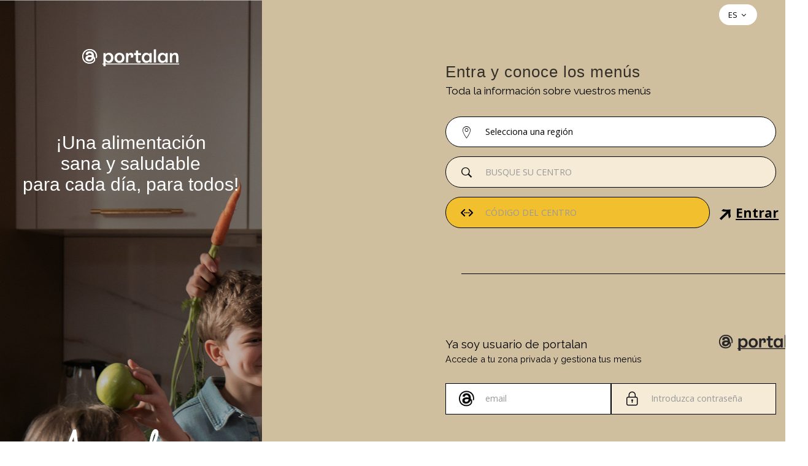

--- FILE ---
content_type: text/html;charset=UTF-8
request_url: https://menuak.ausolan.com/
body_size: 4946
content:






<!doctype html>
<!--[if lt IE 7 ]> <html lang="en" class="ie6"> <![endif]-->
<!--[if IE 7 ]> <html lang="en" class="ie7"> <![endif]-->
<!--[if IE 8 ]> <html lang="en" class="ie8"> <![endif]-->
<!--[if IE 9 ]> <html lang="en" class="ie9"> <![endif]-->
<!--[if (gt IE 9)|!(IE)]><!-->
<html lang="en">
<!--<![endif]-->
<head>
<meta charset="utf-8">
<meta name="description" content="">
<meta name="viewport" content="width=device-width, initial-scale=1">
<title> Menús | Ausolan</title>
<meta http-equiv="X-UA-Compatible" content="IE=edge">

<link rel="apple-touch-icon" href="apple-touch-icon.png">
<link rel="shortcut icon" href="/resources/img/ico/favicon.png"/>



<link href='/resources/new/css/base/bootstrap.css' rel="stylesheet">
<link href="https://fonts.googleapis.com/css?family=Raleway:200,300,400,600,700" rel="stylesheet">
<link href="https://fonts.googleapis.com/css?family=Open+Sans:300,400,700,800" rel="stylesheet">
<link href="https://fonts.googleapis.com/css?family=Boogaloo" rel="stylesheet">


<link href='/resources/new/css/plugins/devices/devices.min.css' rel="stylesheet">
<link href='/resources/new/css/font-awesome.css' rel="stylesheet">
<link href="/resources/css/font-awesome.min.css" rel="stylesheet">
<link href='/resources/new/css/simple-line-icons.css' rel="stylesheet">
<link href='/resources/new/css/ionicons.min.css' rel="stylesheet">
<link href='/resources/new/css/plugins/magnific-popup/magnific-popup.css' rel="stylesheet">
<link href='/resources/new/css/plugins/aos/aos.css' rel="stylesheet">
<link href='/resources/new/css/plugins/loaders-css/loaders.min.css' rel="stylesheet">
<link href='/resources/new/css/jquery-ui.min.css' rel="stylesheet">


<link href='/resources/new/css/main.css' rel="stylesheet">
<link href='/resources/new/css/themes/theme-green.css' rel="stylesheet">
<link href='/resources/new/css/custom.css' rel="stylesheet">
<link href='/resources/new/css/custom-fixes.css' rel="stylesheet">


<script>
	(function(b, o, i, l, e, r) {
		b.GoogleAnalyticsObject = l;
		b[l] || (b[l] = function() {
			(b[l].q = b[l].q || []).push(arguments)
		});
		b[l].l = +new Date;
		e = o.createElement(i);
		r = o.getElementsByTagName(i)[0];
		e.src = 'https://www.google-analytics.com/analytics.js';
		r.parentNode.insertBefore(e, r)
	}(window, document, 'script', 'ga'));
	ga('create', 'UA-XXXXX-X');
	ga('send', 'pageview');
</script>

</head>

<body class="tp--inner index
    
    second-style
    "
    <!--[if lt IE 10]>
      <!--<p class="browserupgrade">You are using an <strong>outdated</strong> browser. Please <a href="http://browsehappy.com/">upgrade your browser</a> to improve your experience.</p>-->
    <![endif]-->
    

    <div class="tp--preloader">
        <div class="tp--spinner loader">
            <div class="tp--dot"></div>
            <div class="tp--dot"></div>
            <div class="tp--dot"></div>
        </div>
    </div>

    
    <header class="tp--header tp--header-fixed ">

        <section class="leftpart col-sm-4"></section>
        <nav class="navbar-wrapper">

            <div class="container clearfix">

                






          

          

          <div id="navbar" class="navbar-collapse collapse hidden-sm hidden-xs">
            <ul class="nav navbar-nav navbar-right">
              <li class="dropdown">
                <a href="#" class="dropdown-toggle dropdown-idioma" data-toggle="dropdown" role="button" aria-haspopup="true" aria-expanded="false">ES
                    <i class="icon-angle-down"></i>
                </a>
                <ul class="dropdown-menu">
                    
                        
                    
                        
                            <li><a href="?lang=eu">EU</a></li>
                        
                    
                        
                            <li><a href="?lang=ca">CA</a></li>
                        
                    
                        
                            <li><a href="?lang=va">VA</a></li>
                        
                    
                        
                            <li><a href="?lang=en">EN</a></li>
                        
                    
                </ul>
              </li> 
            </ul>
          </div>

          
          <div class="navbar pull-right hidden-lg hidden-md">         
            <div class="menu-container">
              <div class="menu">
                  <ul>
                      <li>
                        <a href="#0">Idioma</a>
                        <ul>
                            
                                <li><a href="?lang=es">ES</a></li>
                            
                                <li><a href="?lang=eu">EU</a></li>
                            
                                <li><a href="?lang=ca">CA</a></li>
                            
                                <li><a href="?lang=va">VA</a></li>
                            
                                <li><a href="?lang=en">EN</a></li>
                            
                        </ul>
                      </li>
                  </ul>
              </div>
            </div>
          </div>


            </div>

        </nav>
    </header>

    
    <section class="tp--section tp--padding-lg leftpart col-sm-4">
        
        
            <img class="logo-portalan" src="/resources/new/css/images/logo-portalan-blanco.png" alt="logo-portalan"></img>
            <img class="header-logo" src="/resources/new/css/images/logo-ausolan-blanco.png" alt="logo"></img>
        
        
        <div class="container-left">
            

            <!--<h1 class="logo">
                <a href="/"> <img src="/resources/new/images/logo-ausolan.png"
                    class="logo-main" alt="Ausolan">

                </a>
            </h1>-->
            <div class="col-sm-12 slogan">
                <h2 class="slogan">
                    ¡Una alimentación<br/> sana y saludable<br/> para cada día, para todos!
                </h2>
            </div>
            
            <!--<div class="carrusel-imagenes">
                
                    
                        
                    
                    
                
                <img alt="carrousel" src="/resources/new/images/salade1.png" width="393" height="335">
            </div>-->
        </div>
    </section>

    
    <section class="tp--section tp--padding-lg rightpart col-sm-8">
        <div class="container">
            <div class="row">
                <div class="col-sm-8 col-sm-offset-4">
                    <div class="tp--authentication text-center">

                        <section class="tp--authentication-container">

                            <div class="page-header">
                                <h3>
                                    Entra y conoce los menús
                                </h3>
                                <h5>
                                    Toda la información sobre vuestros menús
                                </h5>
                            </div>

                            <div class="row">

                                <div class="col-sm-12">

                                    <form id="formularioHome" class="form-authentication" method="post"
                                        action="/home">
                                        <input type="hidden" id="contrasenaCentro" name="contrasenaCentro" />

                                        <div class="form-group">
                                            <i class="ion-ios-location-outline"></i>
                                            <select id="idProvincia" name="idProvincia" class="form-control">
                                                <option value="">Selecciona una región</option>
                                                
                                                    
                                                        
                                                        
                                                            
                                                        
                                                    
                                                    <option value="2" >ALBACETE</option>
                                                
                                                    
                                                        
                                                        
                                                            
                                                        
                                                    
                                                    <option value="3" >ALICANTE</option>
                                                
                                                    
                                                        
                                                        
                                                            
                                                        
                                                    
                                                    <option value="4" >ALMERIA</option>
                                                
                                                    
                                                        
                                                        
                                                            
                                                        
                                                    
                                                    <option value="1" >ARABA</option>
                                                
                                                    
                                                        
                                                        
                                                            
                                                        
                                                    
                                                    <option value="33" >ASTURIAS</option>
                                                
                                                    
                                                        
                                                        
                                                            
                                                        
                                                    
                                                    <option value="5" >AVILA</option>
                                                
                                                    
                                                        
                                                        
                                                            
                                                        
                                                    
                                                    <option value="6" >BADAJOZ</option>
                                                
                                                    
                                                        
                                                        
                                                            
                                                        
                                                    
                                                    <option value="8" >BARCELONA</option>
                                                
                                                    
                                                        
                                                        
                                                            
                                                        
                                                    
                                                    <option value="48" >BIZKAIA</option>
                                                
                                                    
                                                        
                                                        
                                                            
                                                        
                                                    
                                                    <option value="9" >BURGOS</option>
                                                
                                                    
                                                        
                                                        
                                                            
                                                        
                                                    
                                                    <option value="10" >CACERES</option>
                                                
                                                    
                                                        
                                                        
                                                            
                                                        
                                                    
                                                    <option value="11" >CADIZ</option>
                                                
                                                    
                                                        
                                                        
                                                            
                                                        
                                                    
                                                    <option value="39" >CANTABRIA</option>
                                                
                                                    
                                                        
                                                        
                                                            
                                                        
                                                    
                                                    <option value="12" >CASTELLON</option>
                                                
                                                    
                                                        
                                                        
                                                            
                                                        
                                                    
                                                    <option value="51" >CEUTA</option>
                                                
                                                    
                                                        
                                                        
                                                            
                                                        
                                                    
                                                    <option value="13" >CIUDAD REAL</option>
                                                
                                                    
                                                        
                                                        
                                                            
                                                        
                                                    
                                                    <option value="14" >CORDOBA</option>
                                                
                                                    
                                                        
                                                        
                                                            
                                                        
                                                    
                                                    <option value="16" >CUENCA</option>
                                                
                                                    
                                                        
                                                        
                                                            
                                                        
                                                    
                                                    <option value="17" >GERONA</option>
                                                
                                                    
                                                        
                                                        
                                                            
                                                        
                                                    
                                                    <option value="20" >GIPUZKOA</option>
                                                
                                                    
                                                        
                                                        
                                                            
                                                        
                                                    
                                                    <option value="18" >GRANADA</option>
                                                
                                                    
                                                        
                                                        
                                                            
                                                        
                                                    
                                                    <option value="19" >GUADALAJARA</option>
                                                
                                                    
                                                        
                                                        
                                                            
                                                        
                                                    
                                                    <option value="21" >HUELVA</option>
                                                
                                                    
                                                        
                                                        
                                                            
                                                        
                                                    
                                                    <option value="22" >HUESCA</option>
                                                
                                                    
                                                        
                                                        
                                                            
                                                        
                                                    
                                                    <option value="7" >ISLAS BALEARES</option>
                                                
                                                    
                                                        
                                                        
                                                            
                                                        
                                                    
                                                    <option value="23" >JAEN</option>
                                                
                                                    
                                                        
                                                        
                                                            
                                                        
                                                    
                                                    <option value="15" >LA CORUÑA</option>
                                                
                                                    
                                                        
                                                        
                                                            
                                                        
                                                    
                                                    <option value="26" >LA RIOJA</option>
                                                
                                                    
                                                        
                                                        
                                                            
                                                        
                                                    
                                                    <option value="35" >LAS PALMAS</option>
                                                
                                                    
                                                        
                                                        
                                                            
                                                        
                                                    
                                                    <option value="24" >LEON</option>
                                                
                                                    
                                                        
                                                        
                                                            
                                                        
                                                    
                                                    <option value="25" >LERIDA</option>
                                                
                                                    
                                                        
                                                        
                                                            
                                                        
                                                    
                                                    <option value="27" >LUGO</option>
                                                
                                                    
                                                        
                                                        
                                                            
                                                        
                                                    
                                                    <option value="28" >MADRID</option>
                                                
                                                    
                                                        
                                                        
                                                            
                                                        
                                                    
                                                    <option value="29" >MALAGA</option>
                                                
                                                    
                                                        
                                                        
                                                            
                                                        
                                                    
                                                    <option value="52" >MELILLA</option>
                                                
                                                    
                                                        
                                                        
                                                            
                                                        
                                                    
                                                    <option value="30" >MURCIA</option>
                                                
                                                    
                                                        
                                                        
                                                            
                                                        
                                                    
                                                    <option value="31" >NAVARRA</option>
                                                
                                                    
                                                        
                                                        
                                                            
                                                        
                                                    
                                                    <option value="32" >ORENSE</option>
                                                
                                                    
                                                        
                                                        
                                                            
                                                        
                                                    
                                                    <option value="34" >PALENCIA</option>
                                                
                                                    
                                                        
                                                        
                                                            
                                                        
                                                    
                                                    <option value="36" >PONTEVEDRA</option>
                                                
                                                    
                                                        
                                                        
                                                            
                                                        
                                                    
                                                    <option value="37" >SALAMANCA</option>
                                                
                                                    
                                                        
                                                        
                                                            
                                                        
                                                    
                                                    <option value="38" >SANTA CRUZ DE TENERIFE</option>
                                                
                                                    
                                                        
                                                        
                                                            
                                                        
                                                    
                                                    <option value="40" >SEGOVIA</option>
                                                
                                                    
                                                        
                                                        
                                                            
                                                        
                                                    
                                                    <option value="41" >SEVILLA</option>
                                                
                                                    
                                                        
                                                        
                                                            
                                                        
                                                    
                                                    <option value="42" >SORIA</option>
                                                
                                                    
                                                        
                                                        
                                                            
                                                        
                                                    
                                                    <option value="43" >TARRAGONA</option>
                                                
                                                    
                                                        
                                                        
                                                            
                                                        
                                                    
                                                    <option value="44" >TERUEL</option>
                                                
                                                    
                                                        
                                                        
                                                            
                                                        
                                                    
                                                    <option value="45" >TOLEDO</option>
                                                
                                                    
                                                        
                                                        
                                                            
                                                        
                                                    
                                                    <option value="46" >VALENCIA</option>
                                                
                                                    
                                                        
                                                        
                                                            
                                                        
                                                    
                                                    <option value="47" >VALLADOLID</option>
                                                
                                                    
                                                        
                                                        
                                                            
                                                        
                                                    
                                                    <option value="49" >ZAMORA</option>
                                                
                                                    
                                                        
                                                        
                                                            
                                                        
                                                    
                                                    <option value="50" >ZARAGOZA</option>
                                                
                                            </select>
                                        </div>

                                        <div class="form-group">
                                            <i class="ion-ios-search-strong"></i> <input type="text" id="nombreCentro"
                                                name="nombreCentro" class="form-control" value=""
                                                placeholder="BUSQUE SU CENTRO" />
                                            <input type="hidden" id="idCentro" name="idCentro" value="" />
                                        </div>

                                        <div id="form_codigo" class="form-authentication">
                                            <div class="form-group">
                                                <i class="ion-code-working"></i> <input type="password"
                                                    placeholder="CÓDIGO DEL CENTRO"
                                                    id="codigoAccesoCentro" name="codigoAccesoCentro"
                                                    class="form-control" value="">
                                            </div>
                                            <div>

                                                <button type="submit" class="btn-login" id="entrarCodigoAcceso">
                                                    <i class="icon-arrow-up-right"></i>
                                                    Entrar
                                                </button>
                                            </div>
                                        </div>

                                        <div class="hidden">
                                            <a href="#popupCodigoAcceso" class="btn popup-modal"
                                                id="popupCodigoAccesoOpener">popupCodigoAccesoOpener</a> <a
                                                href="#popUpIntroducirContrasena" class="btn popup-modal"
                                                id="popUpIntroducirContrasenaOpener">popUpIntroducirContrasenaOpener</a>
                                        </div>

                                        <div id="popupCodigoAcceso"
                                            class="tp--authentication text-center white-popup mfp-hide">
                                            <section id="codigoAccesoSection" class="tp--authentication-container">
                                                <div class="page-header">
                                                    <h3>
                                                        Introduzca el código de acceso
                                                    </h3>
                                                </div>
                                                <div class="row">
                                                    <div class="col-sm-12">
                                                        <div class="form-group">
                                                            <i class="icon-lock"></i> <input type="password"
                                                                placeholder="CÓDIGO DEL CENTRO"
                                                                id="codigoAccesoCentroPopup"
                                                                name="codigoAccesoCentroPopup" class="form-control" />
                                                        </div>
                                                        <input class="button" id="btnCodigoAcceso" name="commit"
                                                            type="submit"
                                                            value="Entrar">

                                                        

                                                    </div>
                                                </div>
                                            </section>
                                        </div>

                                        <div id="popUpIntroducirContrasena"
                                            class="tp--authentication text-center white-popup mfp-hide">
                                            <section id="contrasenaSection" class="tp--authentication-container">
                                                <div class="page-header">
                                                    <h3>
                                                        Introduzca contraseña
                                                    </h3>
                                                </div>
                                                <div class="row">
                                                    <div class="col-sm-12">
                                                        <div class="form-group pass-div">
                                                            <!--<i class="icon-lock"></i>--> <input type="password"
                                                                placeholder="Introduzca contraseña"
                                                                id="contrasenaCentroPopup" name="contrasenaCentroPopup"
                                                                class="form-control" />
                                                        </div>
                                                        <input class="button" id="btnContrasena" name="commit"
                                                            type="submit"
                                                            value="Entrar">

                                                        
                                                    </div>
                                                </div>
                                            </section>
                                        </div>



                                    </form>

                                </div>

                            </div>

                        </section>

                    </div>

                </div>

            </div>

        </div>

        <!--<div class="container img-sep">
            <div class="col-sm-8 col-sm-offset-4">
                <div class="tp--authentication text-center">
                    <img alt="---" src="/resources/new/images/separacion.png" width="479" height="62" />
                </div>
            </div>
        </div>-->

        <div class="horizontal-line"></div>
        <img class="logo-portalan-home" src="/resources/img/logo-portalan.png" alt="logo-portalan"></a>

        


        <div class="container">

            <div class="row">

                <div class="col-sm-8 col-sm-offset-4">

                    <div class="tp--authentication text-center">

                        <section class="tp--authentication-container">

                            <div class="page-header">
                                <h4>
                                    Ya soy usuario de portalan
                                </h4>
                                <h6>
                                    Accede a tu zona privada y gestiona tus menús
                                </h6>
                            </div>

                            <div class="row">

                                <div class="col-sm-12">

                                    <form id="form_login" class="form-authentication" method="post"
                                        action="/login">

                                        <div class="form-group col-sm-6">
                                            <i class="icon-at"></i> <input class="form-control" id="id_login"
                                                name="username" value="" placeholder="email" type="email">
                                        </div>

                                        <div class="form-group col-sm-6">
                                            <i class="icon-lock"></i> <input class="form-control" id="id_password"
                                                name="password"
                                                placeholder="Introduzca contraseña"
                                                type="password">
                                        </div>

                                        <input class="button btn btn-peq btn-acceder" name="commit" type="submit" value="ACCEDER">

                                        <div class="tp--authentication-footer last">
                                            <a id="forgotPasswd" class="pull-right" href="#">¿Olvidaste tu contraseña?</a>
                                            <img class="acceder-logo" src="/resources/img/simbolo-ausolan.png" alt="logo">


                                            
    
                                            
                                        </div>

                                    </form>

                                </div>

                            </div>

                        </section>

                    </div>

                </div>

            </div>

        </div>

    </section>



    

    
    <script src='/resources/new/js/jquery.min.js'></script>
    <script src='/resources/new/js/jquery-ui.min.js'></script>
    <script src='/resources/new/js/plugins/magnific-popup/jquery.magnific-popup.min.js'></script>

    
    <script src='/resources/new/js/bootstrap.min.js'></script>

    
    <script async src='/resources/new/js/plugins/classie/classie.js'></script>
    <script async src='/resources/new/js/plugins/isotope/isotope.pkgd.min.js'></script>
    <script async src='/resources/new/js/plugins/modernizr/modernizr-custom.js'></script>
    <script async src='/resources/new/js/plugins/aos/aos.js'></script>
    <script async src='/resources/new/js/plugins/jquery-validate/jquery.validate.min.js'></script>
    <script async src='/resources/new/js/plugins/loaders-css/loaders.css.js'></script>

    
    <script async src='/resources/new/js/main.js'></script>

    <script type="text/javascript">
					$(document).ready(function() {
						$("#principal").affix({
							offset : {
								top : $(".header").outerHeight(true)
							}
						});

						$('[data-toggle="tooltip"]').tooltip();
					});
				</script>

    

<script type="text/javascript">
	$.fn.enterKey = function(fnc) {
		return this.each(function() {
			$(this).keypress(function(ev) {
				var keycode = (ev.keyCode ? ev.keyCode : ev.which);
				if (keycode == '13') {
					fnc.call(this, ev);
				}
			})
		})
	}

	$(document).ready(
		function() {
			console.log($("#formularioHome"));

 			if ("true" == "false") {
				$('#popUpIntroducirContrasenaOpener').magnificPopup({
					  type: 'inline'
				});
				$('#popUpIntroducirContrasenaOpener').magnificPopup('open');
			}
	
			if ("true" == "false") {
				$('#popupCodigoAccesoOpener').magnificPopup({
					  type: 'inline'
				});

				$("#popupCodigoAccesoOpener").magnificPopup('open');
			}
	
			$('#entrarCodigoAcceso').click(function() {
				console.log($("#formularioHome"));
				$("#formularioHome").submit();
			});
	
			$('#btnCodigoAcceso').click(
				function() {
					$("#codigoAccesoCentro").val($("#codigoAccesoCentroPopup").val());
					console.log($("#formularioHome"));
					$("#formularioHome").submit();
				}
			);
		
 			 $("#codigoAccesoCentroPopup").enterKey(
				function () {
				    $("#codigoAccesoCentro").val($("#codigoAccesoCentroPopup").val());
					console.log($("#formularioHome"));
					$("#formularioHome").submit();
				}
			); 
	
			$('#btnContrasena').click(
				function() {
					$("#contrasenaCentro").val($("#contrasenaCentroPopup").val());
					console.log($("#formularioHome"));
					$("#formularioHome").submit();
				}
			);
			
 			 $("#contrasenaCentroPopup").enterKey(
				function () {
				    $("#contrasenaCentro").val($("#contrasenaCentroPopup").val());
					
					console.log($("#formularioHome"));
				    $("#formularioHome").submit();
				}
			);
 
			$("#nombreCentro").autocomplete({
				minLength : 0,
				css : "ffff",
				source : function(request, response) {
							$.ajax({
								url : "" + "/home/centros",
								data : {
									nombreCentro : request.term,
									idProvincia : $("#idProvincia").val()
								},
								success : function(data) {
												response(data);
										  }
							});
						},
				focus : function(event, ui) {
							$("#nombreCentro").val(ui.item.label);
							return false;
						},
				select : function(event, ui) {
							$("#nombreCentro").val(ui.item.label);
							$("#idCentro").val(ui.item.value);
							$("#formularioHome").submit();
							return false;
						}
			})._renderItem = function(ul, item) {
				return $("<li>").append("<a>" + item.label + "<br>" + item.value + "</a>").appendTo(ul);
			};
			
			$("#forgotPasswd").click(function(){
				$.magnificPopup.open({
				  items: {
				    src: '/home/passwd?usuario='+$("#id_login").val(),
				    type: 'ajax'
				  }
				});
			});
	
	});
</script>

</body>
</html>


--- FILE ---
content_type: text/css;charset=UTF-8
request_url: https://menuak.ausolan.com/resources/new/css/plugins/devices/devices.min.css
body_size: 5372
content:
.marvel-device {
  display: inline-block;
  position: relative;
  box-sizing: content-box !important;
}

.marvel-device .screen {
  width: 100%;
  position: relative;
  height: 100%;
  color: white;
  z-index: 2;
  text-align: center;
  display: block;
  -webkit-border-radius: 1px;
  border-radius: 1px;
  -webkit-box-shadow: 0 0 0 3px #111;
  box-shadow: 0 0 0 3px #111;
}

.marvel-device .top-bar, .marvel-device .bottom-bar {
  height: 3px;
  background: black;
  width: 100%;
  display: block;
}

.marvel-device .middle-bar {
  width: 3px;
  height: 4px;
  top: 0px;
  left: 90px;
  background: black;
  position: absolute;
}

.marvel-device.iphone6 {
  width: 375px;
  height: 667px;
  padding: 105px 24px;
  background: #d9dbdc;
  -webkit-border-radius: 56px;
  border-radius: 56px;
  -webkit-box-shadow: inset 0 0 3px 0 rgba(0, 0, 0, 0.2);
  box-shadow: inset 0 0 3px 0 rgba(0, 0, 0, 0.2);
}

.marvel-device.iphone6:before {
  width: calc(100% - 12px);
  height: calc(100% - 12px);
  position: absolute;
  top: 6px;
  content: '';
  left: 6px;
  -webkit-border-radius: 50px;
  border-radius: 50px;
  background: #f8f8f8;
  z-index: 1;
}

.marvel-device.iphone6:after {
  width: calc(100% - 16px);
  height: calc(100% - 16px);
  position: absolute;
  top: 8px;
  content: '';
  left: 8px;
  -webkit-border-radius: 48px;
  border-radius: 48px;
  -webkit-box-shadow: inset 0 0 3px 0 rgba(0, 0, 0, 0.1), inset 0 0 6px 3px #fff;
  box-shadow: inset 0 0 3px 0 rgba(0, 0, 0, 0.1), inset 0 0 6px 3px #fff;
  z-index: 2;
}

.marvel-device.iphone6 .home {
  -webkit-border-radius: 100%;
  border-radius: 100%;
  width: 68px;
  height: 68px;
  position: absolute;
  left: 50%;
  margin-left: -34px;
  bottom: 22px;
  z-index: 3;
  background: #303233;
  background: -moz-linear-gradient(-45deg, #303233 0%, #b5b7b9 50%, #f0f2f2 69%, #303233 100%);
  background: -webkit-gradient(linear, left top, right bottom, color-stop(0%, #303233), color-stop(50%, #b5b7b9), color-stop(69%, #f0f2f2), color-stop(100%, #303233));
  background: -webkit-linear-gradient(-45deg, #303233 0%, #b5b7b9 50%, #f0f2f2 69%, #303233 100%);
  background: -o-linear-gradient(-45deg, #303233 0%, #b5b7b9 50%, #f0f2f2 69%, #303233 100%);
  background: -ms-linear-gradient(-45deg, #303233 0%, #b5b7b9 50%, #f0f2f2 69%, #303233 100%);
  background: linear-gradient(135deg, #303233 0%, #b5b7b9 50%, #f0f2f2 69%, #303233 100%);
  filter: progid:DXImageTransform.Microsoft.gradient(startColorstr='#303233', endColorstr='#303233',GradientType=1 );
}

.marvel-device.iphone6 .home:before {
  background: #f8f8f8;
  position: absolute;
  content: '';
  -webkit-border-radius: 100%;
  border-radius: 100%;
  width: calc(100% - 8px);
  height: calc(100% - 8px);
  top: 4px;
  left: 4px;
}

.marvel-device.iphone6 .top-bar {
  height: 14px;
  background: #bfbfc0;
  position: absolute;
  top: 68px;
  left: 0;
}

.marvel-device.iphone6 .bottom-bar {
  height: 14px;
  background: #bfbfc0;
  position: absolute;
  bottom: 68px;
  left: 0;
}

.marvel-device.iphone6 .sleep {
  position: absolute;
  top: 190px;
  right: -4px;
  width: 4px;
  height: 66px;
  -webkit-border-radius: 0px 2px 2px 0px;
  border-radius: 0px 2px 2px 0px;
  background: #d9dbdc;
}

.marvel-device.iphone6 .volume {
  position: absolute;
  left: -4px;
  top: 188px;
  z-index: 0;
  height: 66px;
  width: 4px;
  -webkit-border-radius: 2px 0px 0px 2px;
  border-radius: 2px 0px 0px 2px;
  background: #d9dbdc;
}

.marvel-device.iphone6 .volume:before {
  position: absolute;
  left: 2px;
  top: -78px;
  height: 40px;
  width: 2px;
  -webkit-border-radius: 2px 0px 0px 2px;
  border-radius: 2px 0px 0px 2px;
  background: inherit;
  content: '';
  display: block;
}

.marvel-device.iphone6 .volume:after {
  position: absolute;
  left: 0px;
  top: 82px;
  height: 66px;
  width: 4px;
  -webkit-border-radius: 2px 0px 0px 2px;
  border-radius: 2px 0px 0px 2px;
  background: inherit;
  content: '';
  display: block;
}

.marvel-device.iphone6 .camera {
  background: #3c3d3d;
  width: 12px;
  height: 12px;
  position: absolute;
  top: 24px;
  left: 50%;
  margin-left: -6px;
  -webkit-border-radius: 100%;
  border-radius: 100%;
  z-index: 3;
}

.marvel-device.iphone6 .sensor {
  background: #3c3d3d;
  width: 16px;
  height: 16px;
  position: absolute;
  top: 49px;
  left: 134px;
  z-index: 3;
  -webkit-border-radius: 100%;
  border-radius: 100%;
}

.marvel-device.iphone6 .speaker {
  background: #292728;
  width: 70px;
  height: 6px;
  position: absolute;
  top: 54px;
  left: 50%;
  margin-left: -35px;
  -webkit-border-radius: 6px;
  border-radius: 6px;
  z-index: 3;
}

.marvel-device.iphone6.gold {
  background: #f9e7d3;
}

.marvel-device.iphone6.gold .top-bar, .marvel-device.iphone6.gold .bottom-bar {
  background: white;
}

.marvel-device.iphone6.gold .sleep, .marvel-device.iphone6.gold .volume {
  background: #f9e7d3;
}

.marvel-device.iphone6.gold .home {
  background: #cebba9;
  background: -moz-linear-gradient(-45deg, #cebba9 0%, #f9e7d3 50%, #cebba9 100%);
  background: -webkit-gradient(linear, left top, right bottom, color-stop(0%, #cebba9), color-stop(50%, #f9e7d3), color-stop(100%, #cebba9));
  background: -webkit-linear-gradient(-45deg, #cebba9 0%, #f9e7d3 50%, #cebba9 100%);
  background: -o-linear-gradient(-45deg, #cebba9 0%, #f9e7d3 50%, #cebba9 100%);
  background: -ms-linear-gradient(-45deg, #cebba9 0%, #f9e7d3 50%, #cebba9 100%);
  background: linear-gradient(135deg, #cebba9 0%, #f9e7d3 50%, #cebba9 100%);
  filter: progid:DXImageTransform.Microsoft.gradient(startColorstr='#cebba9', endColorstr='#cebba9',GradientType=1 );
}

.marvel-device.iphone6.black {
  background: #464646;
  -webkit-box-shadow: inset 0 0 3px 0 rgba(0, 0, 0, 0.7);
  box-shadow: inset 0 0 3px 0 rgba(0, 0, 0, 0.7);
}

.marvel-device.iphone6.black:before {
  background: #080808;
}

.marvel-device.iphone6.black:after {
  -webkit-box-shadow: inset 0 0 3px 0 rgba(0, 0, 0, 0.1), inset 0 0 6px 3px #212121;
  box-shadow: inset 0 0 3px 0 rgba(0, 0, 0, 0.1), inset 0 0 6px 3px #212121;
}

.marvel-device.iphone6.black .top-bar, .marvel-device.iphone6.black .bottom-bar {
  background: #212121;
}

.marvel-device.iphone6.black .volume, .marvel-device.iphone6.black .sleep {
  background: #464646;
}

.marvel-device.iphone6.black .camera {
  background: #080808;
}

.marvel-device.iphone6.black .home {
  background: #080808;
  background: -moz-linear-gradient(-45deg, #080808 0%, #464646 50%, #080808 100%);
  background: -webkit-gradient(linear, left top, right bottom, color-stop(0%, #080808), color-stop(50%, #464646), color-stop(100%, #080808));
  background: -webkit-linear-gradient(-45deg, #080808 0%, #464646 50%, #080808 100%);
  background: -o-linear-gradient(-45deg, #080808 0%, #464646 50%, #080808 100%);
  background: -ms-linear-gradient(-45deg, #080808 0%, #464646 50%, #080808 100%);
  background: linear-gradient(135deg, #080808 0%, #464646 50%, #080808 100%);
  filter: progid:DXImageTransform.Microsoft.gradient(startColorstr='#080808', endColorstr='#080808',GradientType=1 );
}

.marvel-device.iphone6.black .home:before {
  background: #080808;
}

.marvel-device.iphone6.landscape {
  padding: 24px 105px;
  height: 375px;
  width: 667px;
}

.marvel-device.iphone6.landscape .sleep {
  top: 100%;
  -webkit-border-radius: 0px 0px 2px 2px;
  border-radius: 0px 0px 2px 2px;
  right: 190px;
  height: 4px;
  width: 66px;
}

.marvel-device.iphone6.landscape .volume {
  width: 66px;
  height: 4px;
  top: -4px;
  left: calc(100% - 188px - 66px);
  -webkit-border-radius: 2px 2px 0px 0px;
  border-radius: 2px 2px 0px 0px;
}

.marvel-device.iphone6.landscape .volume:before {
  width: 40px;
  height: 2px;
  top: 2px;
  right: -78px;
  left: auto;
  -webkit-border-radius: 2px 2px 0px 0px;
  border-radius: 2px 2px 0px 0px;
}

.marvel-device.iphone6.landscape .volume:after {
  left: -82px;
  width: 66px;
  height: 4px;
  top: 0;
  -webkit-border-radius: 2px 2px 0px 0px;
  border-radius: 2px 2px 0px 0px;
}

.marvel-device.iphone6.landscape .top-bar {
  width: 14px;
  height: 100%;
  left: calc(100% - 68px -  14px);
  top: 0;
}

.marvel-device.iphone6.landscape .bottom-bar {
  width: 14px;
  height: 100%;
  left: 68px;
  top: 0;
}

.marvel-device.iphone6.landscape .home {
  top: 50%;
  margin-top: -34px;
  margin-left: 0;
  left: 22px;
}

.marvel-device.iphone6.landscape .sensor {
  top: 134px;
  left: calc(100% - 49px - 16px);
}

.marvel-device.iphone6.landscape .speaker {
  height: 70px;
  width: 6px;
  left: calc(100% - 54px - 6px);
  top: 50%;
  margin-left: 0px;
  margin-top: -35px;
}

.marvel-device.iphone6.landscape .camera {
  left: calc(100% - 32px);
  top: 50%;
  margin-left: 0px;
  margin-top: -5px;
}

.marvel-device.iphone6plus {
  width: 414px;
  height: 736px;
  padding: 112px 26px;
  background: #d9dbdc;
  -webkit-border-radius: 56px;
  border-radius: 56px;
  -webkit-box-shadow: inset 0 0 3px 0 rgba(0, 0, 0, 0.2);
  box-shadow: inset 0 0 3px 0 rgba(0, 0, 0, 0.2);
}

.marvel-device.iphone6plus:before {
  width: calc(100% - 12px);
  height: calc(100% - 12px);
  position: absolute;
  top: 6px;
  content: '';
  left: 6px;
  -webkit-border-radius: 50px;
  border-radius: 50px;
  background: #f8f8f8;
  z-index: 1;
}

.marvel-device.iphone6plus:after {
  width: calc(100% - 16px);
  height: calc(100% - 16px);
  position: absolute;
  top: 8px;
  content: '';
  left: 8px;
  -webkit-border-radius: 48px;
  border-radius: 48px;
  -webkit-box-shadow: inset 0 0 3px 0 rgba(0, 0, 0, 0.1), inset 0 0 6px 3px #fff;
  box-shadow: inset 0 0 3px 0 rgba(0, 0, 0, 0.1), inset 0 0 6px 3px #fff;
  z-index: 2;
}

.marvel-device.iphone6plus .home {
  -webkit-border-radius: 100%;
  border-radius: 100%;
  width: 68px;
  height: 68px;
  position: absolute;
  left: 50%;
  margin-left: -34px;
  bottom: 24px;
  z-index: 3;
  background: #303233;
  background: -moz-linear-gradient(-45deg, #303233 0%, #b5b7b9 50%, #f0f2f2 69%, #303233 100%);
  background: -webkit-gradient(linear, left top, right bottom, color-stop(0%, #303233), color-stop(50%, #b5b7b9), color-stop(69%, #f0f2f2), color-stop(100%, #303233));
  background: -webkit-linear-gradient(-45deg, #303233 0%, #b5b7b9 50%, #f0f2f2 69%, #303233 100%);
  background: -o-linear-gradient(-45deg, #303233 0%, #b5b7b9 50%, #f0f2f2 69%, #303233 100%);
  background: -ms-linear-gradient(-45deg, #303233 0%, #b5b7b9 50%, #f0f2f2 69%, #303233 100%);
  background: linear-gradient(135deg, #303233 0%, #b5b7b9 50%, #f0f2f2 69%, #303233 100%);
  filter: progid:DXImageTransform.Microsoft.gradient(startColorstr='#303233', endColorstr='#303233',GradientType=1 );
}

.marvel-device.iphone6plus .home:before {
  background: #f8f8f8;
  position: absolute;
  content: '';
  -webkit-border-radius: 100%;
  border-radius: 100%;
  width: calc(100% - 8px);
  height: calc(100% - 8px);
  top: 4px;
  left: 4px;
}

.marvel-device.iphone6plus .top-bar {
  height: 14px;
  background: #bfbfc0;
  position: absolute;
  top: 68px;
  left: 0;
}

.marvel-device.iphone6plus .bottom-bar {
  height: 14px;
  background: #bfbfc0;
  position: absolute;
  bottom: 68px;
  left: 0;
}

.marvel-device.iphone6plus .sleep {
  position: absolute;
  top: 190px;
  right: -4px;
  width: 4px;
  height: 66px;
  -webkit-border-radius: 0px 2px 2px 0px;
  border-radius: 0px 2px 2px 0px;
  background: #d9dbdc;
}

.marvel-device.iphone6plus .volume {
  position: absolute;
  left: -4px;
  top: 188px;
  z-index: 0;
  height: 66px;
  width: 4px;
  -webkit-border-radius: 2px 0px 0px 2px;
  border-radius: 2px 0px 0px 2px;
  background: #d9dbdc;
}

.marvel-device.iphone6plus .volume:before {
  position: absolute;
  left: 2px;
  top: -78px;
  height: 40px;
  width: 2px;
  -webkit-border-radius: 2px 0px 0px 2px;
  border-radius: 2px 0px 0px 2px;
  background: inherit;
  content: '';
  display: block;
}

.marvel-device.iphone6plus .volume:after {
  position: absolute;
  left: 0px;
  top: 82px;
  height: 66px;
  width: 4px;
  -webkit-border-radius: 2px 0px 0px 2px;
  border-radius: 2px 0px 0px 2px;
  background: inherit;
  content: '';
  display: block;
}

.marvel-device.iphone6plus .camera {
  background: #3c3d3d;
  width: 12px;
  height: 12px;
  position: absolute;
  top: 29px;
  left: 50%;
  margin-left: -6px;
  -webkit-border-radius: 100%;
  border-radius: 100%;
  z-index: 3;
}

.marvel-device.iphone6plus .sensor {
  background: #3c3d3d;
  width: 16px;
  height: 16px;
  position: absolute;
  top: 54px;
  left: 154px;
  z-index: 3;
  -webkit-border-radius: 100%;
  border-radius: 100%;
}

.marvel-device.iphone6plus .speaker {
  background: #292728;
  width: 70px;
  height: 6px;
  position: absolute;
  top: 59px;
  left: 50%;
  margin-left: -35px;
  -webkit-border-radius: 6px;
  border-radius: 6px;
  z-index: 3;
}

.marvel-device.iphone6plus.gold {
  background: #f9e7d3;
}

.marvel-device.iphone6plus.gold .top-bar, .marvel-device.iphone6plus.gold .bottom-bar {
  background: white;
}

.marvel-device.iphone6plus.gold .sleep, .marvel-device.iphone6plus.gold .volume {
  background: #f9e7d3;
}

.marvel-device.iphone6plus.gold .home {
  background: #cebba9;
  background: -moz-linear-gradient(-45deg, #cebba9 0%, #f9e7d3 50%, #cebba9 100%);
  background: -webkit-gradient(linear, left top, right bottom, color-stop(0%, #cebba9), color-stop(50%, #f9e7d3), color-stop(100%, #cebba9));
  background: -webkit-linear-gradient(-45deg, #cebba9 0%, #f9e7d3 50%, #cebba9 100%);
  background: -o-linear-gradient(-45deg, #cebba9 0%, #f9e7d3 50%, #cebba9 100%);
  background: -ms-linear-gradient(-45deg, #cebba9 0%, #f9e7d3 50%, #cebba9 100%);
  background: linear-gradient(135deg, #cebba9 0%, #f9e7d3 50%, #cebba9 100%);
  filter: progid:DXImageTransform.Microsoft.gradient(startColorstr='#cebba9', endColorstr='#cebba9',GradientType=1 );
}

.marvel-device.iphone6plus.black {
  background: #464646;
  -webkit-box-shadow: inset 0 0 3px 0 rgba(0, 0, 0, 0.7);
  box-shadow: inset 0 0 3px 0 rgba(0, 0, 0, 0.7);
}

.marvel-device.iphone6plus.black:before {
  background: #080808;
}

.marvel-device.iphone6plus.black:after {
  -webkit-box-shadow: inset 0 0 3px 0 rgba(0, 0, 0, 0.1), inset 0 0 6px 3px #212121;
  box-shadow: inset 0 0 3px 0 rgba(0, 0, 0, 0.1), inset 0 0 6px 3px #212121;
}

.marvel-device.iphone6plus.black .top-bar, .marvel-device.iphone6plus.black .bottom-bar {
  background: #212121;
}

.marvel-device.iphone6plus.black .volume, .marvel-device.iphone6plus.black .sleep {
  background: #464646;
}

.marvel-device.iphone6plus.black .camera {
  background: #080808;
}

.marvel-device.iphone6plus.black .home {
  background: #080808;
  background: -moz-linear-gradient(-45deg, #080808 0%, #464646 50%, #080808 100%);
  background: -webkit-gradient(linear, left top, right bottom, color-stop(0%, #080808), color-stop(50%, #464646), color-stop(100%, #080808));
  background: -webkit-linear-gradient(-45deg, #080808 0%, #464646 50%, #080808 100%);
  background: -o-linear-gradient(-45deg, #080808 0%, #464646 50%, #080808 100%);
  background: -ms-linear-gradient(-45deg, #080808 0%, #464646 50%, #080808 100%);
  background: linear-gradient(135deg, #080808 0%, #464646 50%, #080808 100%);
  filter: progid:DXImageTransform.Microsoft.gradient(startColorstr='#080808', endColorstr='#080808',GradientType=1 );
}

.marvel-device.iphone6plus.black .home:before {
  background: #080808;
}

.marvel-device.iphone6plus.landscape {
  padding: 26px 112px;
  height: 414px;
  width: 736px;
}

.marvel-device.iphone6plus.landscape .sleep {
  top: 100%;
  -webkit-border-radius: 0px 0px 2px 2px;
  border-radius: 0px 0px 2px 2px;
  right: 190px;
  height: 4px;
  width: 66px;
}

.marvel-device.iphone6plus.landscape .volume {
  width: 66px;
  height: 4px;
  top: -4px;
  left: calc(100% - 188px - 66px);
  -webkit-border-radius: 2px 2px 0px 0px;
  border-radius: 2px 2px 0px 0px;
}

.marvel-device.iphone6plus.landscape .volume:before {
  width: 40px;
  height: 2px;
  top: 2px;
  right: -78px;
  left: auto;
  -webkit-border-radius: 2px 2px 0px 0px;
  border-radius: 2px 2px 0px 0px;
}

.marvel-device.iphone6plus.landscape .volume:after {
  left: -82px;
  width: 66px;
  height: 4px;
  top: 0;
  -webkit-border-radius: 2px 2px 0px 0px;
  border-radius: 2px 2px 0px 0px;
}

.marvel-device.iphone6plus.landscape .top-bar {
  width: 14px;
  height: 100%;
  left: calc(100% - 68px -  14px);
  top: 0;
}

.marvel-device.iphone6plus.landscape .bottom-bar {
  width: 14px;
  height: 100%;
  left: 68px;
  top: 0;
}

.marvel-device.iphone6plus.landscape .home {
  top: 50%;
  margin-top: -34px;
  margin-left: 0;
  left: 24px;
}

.marvel-device.iphone6plus.landscape .sensor {
  top: 154px;
  left: calc(100% - 54px - 16px);
}

.marvel-device.iphone6plus.landscape .speaker {
  height: 70px;
  width: 6px;
  left: calc(100% - 59px - 6px);
  top: 50%;
  margin-left: 0px;
  margin-top: -35px;
}

.marvel-device.iphone6plus.landscape .camera {
  left: calc(100% - 29px);
  top: 50%;
  margin-left: 0px;
  margin-top: -5px;
}

.marvel-device.iphone5s, .marvel-device.iphone5c {
  padding: 105px 22px;
  background: #2c2b2c;
  width: 320px;
  height: 568px;
  -webkit-border-radius: 50px;
  border-radius: 50px;
}

.marvel-device.iphone5s:before, .marvel-device.iphone5c:before {
  width: calc(100% - 8px);
  height: calc(100% - 8px);
  position: absolute;
  top: 4px;
  content: '';
  left: 4px;
  -webkit-border-radius: 46px;
  border-radius: 46px;
  background: #1e1e1e;
  z-index: 1;
}

.marvel-device.iphone5s .sleep, .marvel-device.iphone5c .sleep {
  position: absolute;
  top: -4px;
  right: 60px;
  width: 60px;
  height: 4px;
  -webkit-border-radius: 2px 2px 0px 0px;
  border-radius: 2px 2px 0px 0px;
  background: #282727;
}

.marvel-device.iphone5s .volume, .marvel-device.iphone5c .volume {
  position: absolute;
  left: -4px;
  top: 180px;
  z-index: 0;
  height: 27px;
  width: 4px;
  -webkit-border-radius: 2px 0px 0px 2px;
  border-radius: 2px 0px 0px 2px;
  background: #282727;
}

.marvel-device.iphone5s .volume:before, .marvel-device.iphone5c .volume:before {
  position: absolute;
  left: 0px;
  top: -75px;
  height: 35px;
  width: 4px;
  -webkit-border-radius: 2px 0px 0px 2px;
  border-radius: 2px 0px 0px 2px;
  background: inherit;
  content: '';
  display: block;
}

.marvel-device.iphone5s .volume:after, .marvel-device.iphone5c .volume:after {
  position: absolute;
  left: 0px;
  bottom: -64px;
  height: 27px;
  width: 4px;
  -webkit-border-radius: 2px 0px 0px 2px;
  border-radius: 2px 0px 0px 2px;
  background: inherit;
  content: '';
  display: block;
}

.marvel-device.iphone5s .camera, .marvel-device.iphone5c .camera {
  background: #3c3d3d;
  width: 10px;
  height: 10px;
  position: absolute;
  top: 32px;
  left: 50%;
  margin-left: -5px;
  -moz-border-radius: 5px;
  -webkit-border-radius: 5px;
  border-radius: 5px;
  z-index: 3;
}

.marvel-device.iphone5s .sensor, .marvel-device.iphone5c .sensor {
  background: #3c3d3d;
  width: 10px;
  height: 10px;
  position: absolute;
  top: 60px;
  left: 160px;
  z-index: 3;
  margin-left: -32px;
  -moz-border-radius: 5px;
  -webkit-border-radius: 5px;
  border-radius: 5px;
}

.marvel-device.iphone5s .speaker, .marvel-device.iphone5c .speaker {
  background: #292728;
  width: 64px;
  height: 10px;
  position: absolute;
  top: 60px;
  left: 50%;
  margin-left: -32px;
  -moz-border-radius: 5px;
  -webkit-border-radius: 5px;
  border-radius: 5px;
  z-index: 3;
}

.marvel-device.iphone5s.landscape, .marvel-device.iphone5c.landscape {
  padding: 22px 105px;
  height: 320px;
  width: 568px;
}

.marvel-device.iphone5s.landscape .sleep, .marvel-device.iphone5c.landscape .sleep {
  right: -4px;
  top: calc(100% - 120px);
  height: 60px;
  width: 4px;
  -webkit-border-radius: 0px 2px 2px 0px;
  border-radius: 0px 2px 2px 0px;
}

.marvel-device.iphone5s.landscape .volume, .marvel-device.iphone5c.landscape .volume {
  width: 27px;
  height: 4px;
  top: -4px;
  left: calc(100% - 180px);
  -webkit-border-radius: 2px 2px 0px 0px;
  border-radius: 2px 2px 0px 0px;
}

.marvel-device.iphone5s.landscape .volume:before, .marvel-device.iphone5c.landscape .volume:before {
  width: 35px;
  height: 4px;
  top: 0px;
  right: -75px;
  left: auto;
  -webkit-border-radius: 2px 2px 0px 0px;
  border-radius: 2px 2px 0px 0px;
}

.marvel-device.iphone5s.landscape .volume:after, .marvel-device.iphone5c.landscape .volume:after {
  bottom: 0px;
  left: -64px;
  z-index: 999;
  height: 4px;
  width: 27px;
  -webkit-border-radius: 2px 2px 0px 0px;
  border-radius: 2px 2px 0px 0px;
}

.marvel-device.iphone5s.landscape .sensor, .marvel-device.iphone5c.landscape .sensor {
  top: 160px;
  left: calc(100% - 60px);
  margin-left: 0px;
  margin-top: -32px;
}

.marvel-device.iphone5s.landscape .speaker, .marvel-device.iphone5c.landscape .speaker {
  height: 64px;
  width: 10px;
  left: calc(100% - 60px);
  top: 50%;
  margin-left: 0px;
  margin-top: -32px;
}

.marvel-device.iphone5s.landscape .camera, .marvel-device.iphone5c.landscape .camera {
  left: calc(100% - 32px);
  top: 50%;
  margin-left: 0px;
  margin-top: -5px;
}

.marvel-device.iphone5s .home {
  -moz-border-radius: 36px;
  -webkit-border-radius: 36px;
  border-radius: 36px;
  width: 68px;
  -webkit-box-shadow: inset 0 0 0 4px #2c2b2c;
  box-shadow: inset 0 0 0 4px #2c2b2c;
  height: 68px;
  position: absolute;
  left: 50%;
  margin-left: -34px;
  bottom: 19px;
  z-index: 3;
}

.marvel-device.iphone5s .top-bar {
  top: 70px;
  position: absolute;
  left: 0;
}

.marvel-device.iphone5s .bottom-bar {
  bottom: 70px;
  position: absolute;
  left: 0;
}

.marvel-device.iphone5s.landscape .home {
  left: 19px;
  bottom: 50%;
  margin-bottom: -34px;
  margin-left: 0px;
}

.marvel-device.iphone5s.landscape .top-bar {
  left: 70px;
  top: 0px;
  width: 3px;
  height: 100%;
}

.marvel-device.iphone5s.landscape .bottom-bar {
  right: 70px;
  left: auto;
  bottom: 0px;
  width: 3px;
  height: 100%;
}

.marvel-device.iphone5s.silver {
  background: #bcbcbc;
}

.marvel-device.iphone5s.silver:before {
  background: #fcfcfc;
}

.marvel-device.iphone5s.silver .volume, .marvel-device.iphone5s.silver .sleep {
  background: #d6d6d6;
}

.marvel-device.iphone5s.silver .top-bar, .marvel-device.iphone5s.silver .bottom-bar {
  background: #eaebec;
}

.marvel-device.iphone5s.silver .home {
  -webkit-box-shadow: inset 0 0 0 4px #bcbcbc;
  box-shadow: inset 0 0 0 4px #bcbcbc;
}

.marvel-device.iphone5s.gold {
  background: #f9e7d3;
}

.marvel-device.iphone5s.gold:before {
  background: #fcfcfc;
}

.marvel-device.iphone5s.gold .volume, .marvel-device.iphone5s.gold .sleep {
  background: #f9e7d3;
}

.marvel-device.iphone5s.gold .top-bar, .marvel-device.iphone5s.gold .bottom-bar {
  background: white;
}

.marvel-device.iphone5s.gold .home {
  -webkit-box-shadow: inset 0 0 0 4px #f9e7d3;
  box-shadow: inset 0 0 0 4px #f9e7d3;
}

.marvel-device.iphone5c {
  background: white;
  -webkit-box-shadow: 0 1px 2px 0 rgba(0, 0, 0, 0.2);
  box-shadow: 0 1px 2px 0 rgba(0, 0, 0, 0.2);
}

.marvel-device.iphone5c .top-bar, .marvel-device.iphone5c .bottom-bar {
  display: none;
}

.marvel-device.iphone5c .home {
  background: #242324;
  -moz-border-radius: 36px;
  -webkit-border-radius: 36px;
  border-radius: 36px;
  width: 68px;
  height: 68px;
  z-index: 3;
  position: absolute;
  left: 50%;
  margin-left: -34px;
  bottom: 19px;
}

.marvel-device.iphone5c .home:after {
  width: 20px;
  height: 20px;
  border: 1px solid rgba(255, 255, 255, 0.1);
  -moz-border-radius: 4px;
  -webkit-border-radius: 4px;
  border-radius: 4px;
  position: absolute;
  display: block;
  content: '';
  top: 50%;
  left: 50%;
  margin-top: -11px;
  margin-left: -11px;
}

.marvel-device.iphone5c.landscape .home {
  left: 19px;
  bottom: 50%;
  margin-bottom: -34px;
  margin-left: 0px;
}

.marvel-device.iphone5c .volume, .marvel-device.iphone5c .sleep {
  background: #dddddd;
}

.marvel-device.iphone5c.red {
  background: #f96b6c;
}

.marvel-device.iphone5c.red .volume, .marvel-device.iphone5c.red .sleep {
  background: #ed5758;
}

.marvel-device.iphone5c.yellow {
  background: #f2dc60;
}

.marvel-device.iphone5c.yellow .volume, .marvel-device.iphone5c.yellow .sleep {
  background: #e5ce4c;
}

.marvel-device.iphone5c.green {
  background: #97e563;
}

.marvel-device.iphone5c.green .volume, .marvel-device.iphone5c.green .sleep {
  background: #85d94d;
}

.marvel-device.iphone5c.blue {
  background: #33a2db;
}

.marvel-device.iphone5c.blue .volume, .marvel-device.iphone5c.blue .sleep {
  background: #2694cd;
}

.marvel-device.iphone4s {
  padding: 129px 27px;
  width: 320px;
  height: 480px;
  background: #686868;
  -webkit-border-radius: 54px;
  border-radius: 54px;
}

.marvel-device.iphone4s:before {
  content: '';
  width: calc(100% - 8px);
  height: calc(100% - 8px);
  position: absolute;
  top: 4px;
  left: 4px;
  z-index: 1;
  -webkit-border-radius: 50px;
  border-radius: 50px;
  background: #1e1e1e;
}

.marvel-device.iphone4s .top-bar {
  top: 60px;
  position: absolute;
  left: 0;
}

.marvel-device.iphone4s .bottom-bar {
  bottom: 90px;
  position: absolute;
  left: 0;
}

.marvel-device.iphone4s .camera {
  background: #3c3d3d;
  width: 10px;
  height: 10px;
  position: absolute;
  top: 72px;
  left: 134px;
  z-index: 3;
  margin-left: -5px;
  -webkit-border-radius: 100%;
  border-radius: 100%;
}

.marvel-device.iphone4s .speaker {
  background: #292728;
  width: 64px;
  height: 10px;
  position: absolute;
  top: 72px;
  left: 50%;
  z-index: 3;
  margin-left: -32px;
  -webkit-border-radius: 5px;
  border-radius: 5px;
}

.marvel-device.iphone4s .sensor {
  background: #292728;
  width: 40px;
  height: 10px;
  position: absolute;
  top: 36px;
  left: 50%;
  z-index: 3;
  margin-left: -20px;
  -webkit-border-radius: 5px;
  border-radius: 5px;
}

.marvel-device.iphone4s .home {
  background: #242324;
  -webkit-border-radius: 100%;
  border-radius: 100%;
  width: 72px;
  height: 72px;
  z-index: 3;
  position: absolute;
  left: 50%;
  margin-left: -36px;
  bottom: 30px;
}

.marvel-device.iphone4s .home:after {
  width: 20px;
  height: 20px;
  border: 1px solid rgba(255, 255, 255, 0.1);
  -webkit-border-radius: 4px;
  border-radius: 4px;
  position: absolute;
  display: block;
  content: '';
  top: 50%;
  left: 50%;
  margin-top: -11px;
  margin-left: -11px;
}

.marvel-device.iphone4s .sleep {
  position: absolute;
  top: -4px;
  right: 60px;
  width: 60px;
  height: 4px;
  -webkit-border-radius: 2px 2px 0px 0px;
  border-radius: 2px 2px 0px 0px;
  background: #4D4D4D;
}

.marvel-device.iphone4s .volume {
  position: absolute;
  left: -4px;
  top: 160px;
  height: 27px;
  width: 4px;
  -webkit-border-radius: 2px 0px 0px 2px;
  border-radius: 2px 0px 0px 2px;
  background: #4D4D4D;
}

.marvel-device.iphone4s .volume:before {
  position: absolute;
  left: 0px;
  top: -70px;
  height: 35px;
  width: 4px;
  -webkit-border-radius: 2px 0px 0px 2px;
  border-radius: 2px 0px 0px 2px;
  background: inherit;
  content: '';
  display: block;
}

.marvel-device.iphone4s .volume:after {
  position: absolute;
  left: 0px;
  bottom: -64px;
  height: 27px;
  width: 4px;
  -webkit-border-radius: 2px 0px 0px 2px;
  border-radius: 2px 0px 0px 2px;
  background: inherit;
  content: '';
  display: block;
}

.marvel-device.iphone4s.landscape {
  padding: 27px 129px;
  height: 320px;
  width: 480px;
}

.marvel-device.iphone4s.landscape .bottom-bar {
  left: 90px;
  bottom: 0px;
  height: 100%;
  width: 3px;
}

.marvel-device.iphone4s.landscape .top-bar {
  left: calc(100% - 60px);
  top: 0px;
  height: 100%;
  width: 3px;
}

.marvel-device.iphone4s.landscape .camera {
  top: 134px;
  left: calc(100% - 72px);
  margin-left: 0;
}

.marvel-device.iphone4s.landscape .speaker {
  top: 50%;
  margin-left: 0;
  margin-top: -32px;
  left: calc(100% - 72px);
  width: 10px;
  height: 64px;
}

.marvel-device.iphone4s.landscape .sensor {
  height: 40px;
  width: 10px;
  left: calc(100% - 36px);
  top: 50%;
  margin-left: 0;
  margin-top: -20px;
}

.marvel-device.iphone4s.landscape .home {
  left: 30px;
  bottom: 50%;
  margin-left: 0;
  margin-bottom: -36px;
}

.marvel-device.iphone4s.landscape .sleep {
  height: 60px;
  width: 4px;
  right: -4px;
  top: calc(100% - 120px);
  -webkit-border-radius: 0px 2px 2px 0px;
  border-radius: 0px 2px 2px 0px;
}

.marvel-device.iphone4s.landscape .volume {
  top: -4px;
  left: calc(100% - 187px);
  height: 4px;
  width: 27px;
  -webkit-border-radius: 2px 2px 0px 0px;
  border-radius: 2px 2px 0px 0px;
}

.marvel-device.iphone4s.landscape .volume:before {
  right: -70px;
  left: auto;
  top: 0px;
  width: 35px;
  height: 4px;
  -webkit-border-radius: 2px 2px 0px 0px;
  border-radius: 2px 2px 0px 0px;
}

.marvel-device.iphone4s.landscape .volume:after {
  width: 27px;
  height: 4px;
  bottom: 0px;
  left: -64px;
  -webkit-border-radius: 2px 2px 0px 0px;
  border-radius: 2px 2px 0px 0px;
}

.marvel-device.iphone4s.silver {
  background: #bcbcbc;
}

.marvel-device.iphone4s.silver:before {
  background: #fcfcfc;
}

.marvel-device.iphone4s.silver .home {
  background: #fcfcfc;
  -webkit-box-shadow: inset 0 0 0 1px #bcbcbc;
  box-shadow: inset 0 0 0 1px #bcbcbc;
}

.marvel-device.iphone4s.silver .home:after {
  border: 1px solid rgba(0, 0, 0, 0.2);
}

.marvel-device.iphone4s.silver .volume, .marvel-device.iphone4s.silver .sleep {
  background: #d6d6d6;
}

.marvel-device.nexus5 {
  padding: 50px 15px 50px 15px;
  width: 320px;
  height: 568px;
  background: #1e1e1e;
  -webkit-border-radius: 20px;
  border-radius: 20px;
}

.marvel-device.nexus5:before {
  -webkit-border-radius: 600px / 50px;
  border-radius: 600px / 50px;
  background: inherit;
  content: '';
  top: 0;
  position: absolute;
  height: 103.1%;
  width: calc(100% - 26px);
  top: 50%;
  left: 50%;
  -moz-transform: translateX(-50%) translateY(-50%);
  -webkit-transform: translateX(-50%) translateY(-50%);
  -o-transform: translateX(-50%) translateY(-50%);
  -ms-transform: translateX(-50%) translateY(-50%);
  transform: translateX(-50%) translateY(-50%);
}

.marvel-device.nexus5 .top-bar {
  width: calc(100% - 8px);
  height: calc(100% - 6px);
  position: absolute;
  top: 3px;
  left: 4px;
  -webkit-border-radius: 20px;
  border-radius: 20px;
  background: #181818;
}

.marvel-device.nexus5 .top-bar:before {
  -webkit-border-radius: 600px / 50px;
  border-radius: 600px / 50px;
  background: inherit;
  content: '';
  top: 0;
  position: absolute;
  height: 103.0%;
  width: calc(100% - 26px);
  top: 50%;
  left: 50%;
  -moz-transform: translateX(-50%) translateY(-50%);
  -webkit-transform: translateX(-50%) translateY(-50%);
  -o-transform: translateX(-50%) translateY(-50%);
  -ms-transform: translateX(-50%) translateY(-50%);
  transform: translateX(-50%) translateY(-50%);
}

.marvel-device.nexus5 .bottom-bar {
  display: none;
}

.marvel-device.nexus5 .sleep {
  width: 3px;
  position: absolute;
  left: -3px;
  top: 110px;
  height: 100px;
  background: inherit;
  -webkit-border-radius: 2px 0px 0px 2px;
  border-radius: 2px 0px 0px 2px;
}

.marvel-device.nexus5 .volume {
  width: 3px;
  position: absolute;
  right: -3px;
  top: 70px;
  height: 45px;
  background: inherit;
  -webkit-border-radius: 0px 2px 2px 0px;
  border-radius: 0px 2px 2px 0px;
}

.marvel-device.nexus5 .camera {
  background: #3c3d3d;
  width: 10px;
  height: 10px;
  position: absolute;
  top: 18px;
  left: 50%;
  z-index: 3;
  margin-left: -5px;
  -webkit-border-radius: 100%;
  border-radius: 100%;
}

.marvel-device.nexus5 .camera:before {
  background: #3c3d3d;
  width: 6px;
  height: 6px;
  content: '';
  display: block;
  position: absolute;
  top: 2px;
  left: -100px;
  z-index: 3;
  -webkit-border-radius: 100%;
  border-radius: 100%;
}

.marvel-device.nexus5.landscape {
  padding: 15px 50px 15px 50px;
  height: 320px;
  width: 568px;
}

.marvel-device.nexus5.landscape:before {
  width: 103.1%;
  height: calc(100% - 26px);
  -webkit-border-radius: 50px / 600px;
  border-radius: 50px / 600px;
}

.marvel-device.nexus5.landscape .top-bar {
  left: 3px;
  top: 4px;
  height: calc(100% - 8px);
  width: calc(100% - 6px);
}

.marvel-device.nexus5.landscape .top-bar:before {
  width: 103%;
  height: calc(100% - 26px);
  -webkit-border-radius: 50px / 600px;
  border-radius: 50px / 600px;
}

.marvel-device.nexus5.landscape .sleep {
  height: 3px;
  width: 100px;
  left: calc(100% - 210px);
  top: -3px;
  -webkit-border-radius: 2px 2px 0px 0px;
  border-radius: 2px 2px 0px 0px;
}

.marvel-device.nexus5.landscape .volume {
  height: 3px;
  width: 45px;
  right: 70px;
  top: 100%;
  -webkit-border-radius: 0px 0px 2px 2px;
  border-radius: 0px 0px 2px 2px;
}

.marvel-device.nexus5.landscape .camera {
  top: 50%;
  left: calc(100% - 18px);
  margin-left: 0;
  margin-top: -5px;
}

.marvel-device.nexus5.landscape .camera:before {
  top: -100px;
  left: 2px;
}

.marvel-device.s5 {
  padding: 60px 18px;
  -webkit-border-radius: 42px;
  border-radius: 42px;
  width: 320px;
  height: 568px;
  background: #bcbcbc;
}

.marvel-device.s5:before, .marvel-device.s5:after {
  width: calc(100% - 52px);
  content: '';
  display: block;
  height: 26px;
  background: inherit;
  position: absolute;
  -webkit-border-radius: 500px / 40px;
  border-radius: 500px / 40px;
  left: 50%;
  -moz-transform: translateX(-50%);
  -webkit-transform: translateX(-50%);
  -o-transform: translateX(-50%);
  -ms-transform: translateX(-50%);
  transform: translateX(-50%);
}

.marvel-device.s5:before {
  top: -7px;
}

.marvel-device.s5:after {
  bottom: -7px;
}

.marvel-device.s5 .bottom-bar {
  display: none;
}

.marvel-device.s5 .top-bar {
  -webkit-border-radius: 37px;
  border-radius: 37px;
  width: calc(100% - 10px);
  height: calc(100% - 10px);
  top: 5px;
  left: 5px;
  background: radial-gradient(rgba(0, 0, 0, 0.02) 20%, transparent 60%) 0 0, radial-gradient(rgba(0, 0, 0, 0.02) 20%, transparent 60%) 3px 3px;
  background-color: white;
  background-size: 4px 4px;
  background-position: center;
  z-index: 2;
  position: absolute;
}

.marvel-device.s5 .top-bar:before, .marvel-device.s5 .top-bar:after {
  width: calc(100% - 48px);
  content: '';
  display: block;
  height: 26px;
  background: inherit;
  position: absolute;
  -webkit-border-radius: 500px / 40px;
  border-radius: 500px / 40px;
  left: 50%;
  -moz-transform: translateX(-50%);
  -webkit-transform: translateX(-50%);
  -o-transform: translateX(-50%);
  -ms-transform: translateX(-50%);
  transform: translateX(-50%);
}

.marvel-device.s5 .top-bar:before {
  top: -7px;
}

.marvel-device.s5 .top-bar:after {
  bottom: -7px;
}

.marvel-device.s5 .sleep {
  width: 3px;
  position: absolute;
  left: -3px;
  top: 100px;
  height: 100px;
  background: #cecece;
  -webkit-border-radius: 2px 0px 0px 2px;
  border-radius: 2px 0px 0px 2px;
}

.marvel-device.s5 .speaker {
  width: 68px;
  height: 8px;
  position: absolute;
  top: 20px;
  display: block;
  z-index: 3;
  left: 50%;
  margin-left: -34px;
  background-color: #bcbcbc;
  background-position: top left;
  -webkit-border-radius: 4px;
  border-radius: 4px;
}

.marvel-device.s5 .sensor {
  display: block;
  position: absolute;
  top: 20px;
  right: 110px;
  background: #3c3d3d;
  -moz-border-radius: 100%;
  -webkit-border-radius: 100%;
  border-radius: 100%;
  width: 8px;
  height: 8px;
  z-index: 3;
}

.marvel-device.s5 .sensor:after {
  display: block;
  content: '';
  position: absolute;
  top: 0px;
  right: 12px;
  background: #3c3d3d;
  -moz-border-radius: 100%;
  -webkit-border-radius: 100%;
  border-radius: 100%;
  width: 8px;
  height: 8px;
  z-index: 3;
}

.marvel-device.s5 .camera {
  display: block;
  position: absolute;
  top: 24px;
  right: 42px;
  background: black;
  -moz-border-radius: 100%;
  -webkit-border-radius: 100%;
  border-radius: 100%;
  width: 10px;
  height: 10px;
  z-index: 3;
}

.marvel-device.s5 .camera:before {
  width: 4px;
  height: 4px;
  background: #3c3d3d;
  -moz-border-radius: 100%;
  -webkit-border-radius: 100%;
  border-radius: 100%;
  position: absolute;
  content: '';
  top: 50%;
  left: 50%;
  margin-top: -2px;
  margin-left: -2px;
}

.marvel-device.s5 .home {
  position: absolute;
  z-index: 3;
  bottom: 17px;
  left: 50%;
  width: 70px;
  height: 20px;
  background: white;
  -webkit-border-radius: 18px;
  border-radius: 18px;
  display: block;
  margin-left: -35px;
  border: 2px solid black;
}

.marvel-device.s5.landscape {
  padding: 18px 60px;
  height: 320px;
  width: 568px;
}

.marvel-device.s5.landscape:before, .marvel-device.s5.landscape:after {
  height: calc(100% - 52px);
  width: 26px;
  -webkit-border-radius: 40px / 500px;
  border-radius: 40px / 500px;
  -moz-transform: translateY(-50%);
  -webkit-transform: translateY(-50%);
  -o-transform: translateY(-50%);
  -ms-transform: translateY(-50%);
  transform: translateY(-50%);
}

.marvel-device.s5.landscape:before {
  top: 50%;
  left: -7px;
}

.marvel-device.s5.landscape:after {
  top: 50%;
  left: auto;
  right: -7px;
}

.marvel-device.s5.landscape .top-bar:before, .marvel-device.s5.landscape .top-bar:after {
  width: 26px;
  height: calc(100% - 48px);
  -webkit-border-radius: 40px / 500px;
  border-radius: 40px / 500px;
  -moz-transform: translateY(-50%);
  -webkit-transform: translateY(-50%);
  -o-transform: translateY(-50%);
  -ms-transform: translateY(-50%);
  transform: translateY(-50%);
}

.marvel-device.s5.landscape .top-bar:before {
  right: -7px;
  top: 50%;
  left: auto;
}

.marvel-device.s5.landscape .top-bar:after {
  left: -7px;
  top: 50%;
  right: auto;
}

.marvel-device.s5.landscape .sleep {
  height: 3px;
  width: 100px;
  left: calc(100% - 200px);
  top: -3px;
  -webkit-border-radius: 2px 2px 0px 0px;
  border-radius: 2px 2px 0px 0px;
}

.marvel-device.s5.landscape .speaker {
  height: 68px;
  width: 8px;
  left: calc(100% - 20px);
  top: 50%;
  margin-left: 0;
  margin-top: -34px;
}

.marvel-device.s5.landscape .sensor {
  right: 20px;
  top: calc(100% - 110px);
}

.marvel-device.s5.landscape .sensor:after {
  left: -12px;
  right: 0px;
}

.marvel-device.s5.landscape .camera {
  top: calc(100% - 42px);
  right: 24px;
}

.marvel-device.s5.landscape .home {
  width: 20px;
  height: 70px;
  bottom: 50%;
  margin-bottom: -35px;
  margin-left: 0;
  left: 17px;
}

.marvel-device.s5.black {
  background: #1e1e1e;
}

.marvel-device.s5.black .speaker {
  background: black;
}

.marvel-device.s5.black .sleep {
  background: #1e1e1e;
}

.marvel-device.s5.black .top-bar {
  background: radial-gradient(rgba(0, 0, 0, 0.05) 20%, transparent 60%) 0 0, radial-gradient(rgba(0, 0, 0, 0.05) 20%, transparent 60%) 3px 3px;
  background-color: #2c2b2c;
  background-size: 4px 4px;
}

.marvel-device.s5.black .home {
  background: #2c2b2c;
}

.marvel-device.lumia920 {
  padding: 80px 35px 125px 35px;
  background: #ffdd00;
  width: 320px;
  height: 533px;
  -moz-border-radius: 40px / 3px;
  -webkit-border-radius: 40px / 3px;
  border-radius: 40px / 3px;
}

.marvel-device.lumia920 .bottom-bar {
  display: none;
}

.marvel-device.lumia920 .top-bar {
  width: calc(100% - 24px);
  height: calc(100% - 32px);
  position: absolute;
  top: 16px;
  left: 12px;
  -moz-border-radius: 24px;
  -webkit-border-radius: 24px;
  border-radius: 24px;
  background: black;
  z-index: 1;
}

.marvel-device.lumia920 .top-bar:before {
  background: #1e1e1e;
  display: block;
  content: '';
  width: calc(100% - 4px);
  height: calc(100% - 4px);
  top: 2px;
  left: 2px;
  position: absolute;
  -moz-border-radius: 22px;
  -webkit-border-radius: 22px;
  border-radius: 22px;
}

.marvel-device.lumia920 .volume {
  width: 3px;
  position: absolute;
  top: 130px;
  height: 100px;
  background: #1e1e1e;
  right: -3px;
  -webkit-border-radius: 0px 2px 2px 0px;
  border-radius: 0px 2px 2px 0px;
}

.marvel-device.lumia920 .volume:before {
  width: 3px;
  position: absolute;
  top: 190px;
  content: '';
  display: block;
  height: 50px;
  background: inherit;
  right: 0px;
  -webkit-border-radius: 0px 2px 2px 0px;
  border-radius: 0px 2px 2px 0px;
}

.marvel-device.lumia920 .volume:after {
  width: 3px;
  position: absolute;
  top: 460px;
  content: '';
  display: block;
  height: 50px;
  background: inherit;
  right: 0px;
  -webkit-border-radius: 0px 2px 2px 0px;
  border-radius: 0px 2px 2px 0px;
}

.marvel-device.lumia920 .camera {
  background: #3c3d3d;
  width: 10px;
  height: 10px;
  position: absolute;
  top: 34px;
  right: 130px;
  z-index: 5;
  -moz-border-radius: 5px;
  -webkit-border-radius: 5px;
  border-radius: 5px;
}

.marvel-device.lumia920 .speaker {
  background: #292728;
  width: 64px;
  height: 10px;
  position: absolute;
  top: 38px;
  left: 50%;
  margin-left: -32px;
  -moz-border-radius: 5px;
  -webkit-border-radius: 5px;
  border-radius: 5px;
  z-index: 3;
}

.marvel-device.lumia920.landscape {
  padding: 35px 80px 35px 125px;
  height: 320px;
  width: 568px;
  -moz-border-radius: 2px / 100px;
  -webkit-border-radius: 2px / 100px;
  border-radius: 2px / 100px;
}

.marvel-device.lumia920.landscape .top-bar {
  height: calc(100% - 24px);
  width: calc(100% - 32px);
  left: 16px;
  top: 12px;
}

.marvel-device.lumia920.landscape .volume {
  height: 3px;
  right: 130px;
  width: 100px;
  top: 100%;
  -webkit-border-radius: 0px 0px 2px 2px;
  border-radius: 0px 0px 2px 2px;
}

.marvel-device.lumia920.landscape .volume:before {
  height: 3px;
  right: 190px;
  top: 0px;
  width: 50px;
  -webkit-border-radius: 0px 0px 2px 2px;
  border-radius: 0px 0px 2px 2px;
}

.marvel-device.lumia920.landscape .volume:after {
  height: 3px;
  right: 430px;
  top: 0px;
  width: 50px;
  -webkit-border-radius: 0px 0px 2px 2px;
  border-radius: 0px 0px 2px 2px;
}

.marvel-device.lumia920.landscape .camera {
  right: 30px;
  top: calc(100% - 140px);
}

.marvel-device.lumia920.landscape .speaker {
  width: 10px;
  height: 64px;
  top: 50%;
  margin-left: 0;
  margin-top: -32px;
  left: calc(100% - 48px);
}

.marvel-device.lumia920.black {
  background: black;
}

.marvel-device.lumia920.white {
  background: white;
  -webkit-box-shadow: 0 1px 2px 0 rgba(0, 0, 0, 0.2);
  box-shadow: 0 1px 2px 0 rgba(0, 0, 0, 0.2);
}

.marvel-device.lumia920.blue {
  background: #00acdd;
}

.marvel-device.lumia920.red {
  background: #CC3E32;
}

.marvel-device.htc-one {
  padding: 72px 25px 100px 25px;
  width: 320px;
  height: 568px;
  background: #bebebe;
  -webkit-border-radius: 34px;
  border-radius: 34px;
}

.marvel-device.htc-one:before {
  content: '';
  display: block;
  width: calc(100% - 4px);
  height: calc(100% - 4px);
  position: absolute;
  top: 2px;
  left: 2px;
  background: #adadad;
  -webkit-border-radius: 32px;
  border-radius: 32px;
}

.marvel-device.htc-one:after {
  content: '';
  display: block;
  width: calc(100% - 8px);
  height: calc(100% - 8px);
  position: absolute;
  top: 4px;
  left: 4px;
  background: #eeeeee;
  -webkit-border-radius: 30px;
  border-radius: 30px;
}

.marvel-device.htc-one .top-bar {
  width: calc(100% - 4px);
  height: 635px;
  position: absolute;
  background: #424242;
  top: 50px;
  z-index: 1;
  left: 2px;
}

.marvel-device.htc-one .top-bar:before {
  content: '';
  position: absolute;
  width: calc(100% - 4px);
  height: 100%;
  position: absolute;
  background: black;
  top: 0px;
  z-index: 1;
  left: 2px;
}

.marvel-device.htc-one .bottom-bar {
  display: none;
}

.marvel-device.htc-one .speaker {
  height: 16px;
  width: 216px;
  display: block;
  position: absolute;
  top: 22px;
  z-index: 2;
  left: 50%;
  margin-left: -108px;
  background: radial-gradient(#343434 25%, transparent 50%) 0 0, radial-gradient(#343434 25%, transparent 50%) 4px 4px;
  background-size: 4px 4px;
  background-position: top left;
}

.marvel-device.htc-one .speaker:after {
  content: '';
  height: 16px;
  width: 216px;
  display: block;
  position: absolute;
  top: 676px;
  z-index: 2;
  left: 50%;
  margin-left: -108px;
  background: inherit;
}

.marvel-device.htc-one .camera {
  display: block;
  position: absolute;
  top: 18px;
  right: 38px;
  background: #3c3d3d;
  -moz-border-radius: 100%;
  -webkit-border-radius: 100%;
  border-radius: 100%;
  width: 24px;
  height: 24px;
  z-index: 3;
}

.marvel-device.htc-one .camera:before {
  width: 8px;
  height: 8px;
  background: black;
  -moz-border-radius: 100%;
  -webkit-border-radius: 100%;
  border-radius: 100%;
  position: absolute;
  content: '';
  top: 50%;
  left: 50%;
  margin-top: -4px;
  margin-left: -4px;
}

.marvel-device.htc-one .sensor {
  display: block;
  position: absolute;
  top: 29px;
  left: 60px;
  background: #3c3d3d;
  -moz-border-radius: 100%;
  -webkit-border-radius: 100%;
  border-radius: 100%;
  width: 8px;
  height: 8px;
  z-index: 3;
}

.marvel-device.htc-one .sensor:after {
  display: block;
  content: '';
  position: absolute;
  top: 0px;
  right: 12px;
  background: #3c3d3d;
  -moz-border-radius: 100%;
  -webkit-border-radius: 100%;
  border-radius: 100%;
  width: 8px;
  height: 8px;
  z-index: 3;
}

.marvel-device.htc-one.landscape {
  padding: 25px 72px 25px 100px;
  height: 320px;
  width: 568px;
}

.marvel-device.htc-one.landscape .top-bar {
  height: calc(100% - 4px);
  width: 635px;
  left: calc(100% - 685px);
  top: 2px;
}

.marvel-device.htc-one.landscape .speaker {
  width: 16px;
  height: 216px;
  left: calc(100% - 38px);
  top: 50%;
  margin-left: 0px;
  margin-top: -108px;
}

.marvel-device.htc-one.landscape .speaker:after {
  width: 16px;
  height: 216px;
  left: calc(100% - 692px);
  top: 50%;
  margin-left: 0;
  margin-top: -108px;
}

.marvel-device.htc-one.landscape .camera {
  right: 18px;
  top: calc(100% - 38px);
}

.marvel-device.htc-one.landscape .sensor {
  left: calc(100% - 29px);
  top: 60px;
}

.marvel-device.htc-one.landscape .sensor :after {
  right: 0;
  top: -12px;
}

.marvel-device.ipad {
  width: 576px;
  height: 768px;
  padding: 90px 25px;
  background: #242324;
  -webkit-border-radius: 44px;
  border-radius: 44px;
}

.marvel-device.ipad:before {
  width: calc(100% - 8px);
  height: calc(100% - 8px);
  position: absolute;
  content: '';
  display: block;
  top: 4px;
  left: 4px;
  -webkit-border-radius: 40px;
  border-radius: 40px;
  background: #1e1e1e;
}

.marvel-device.ipad .camera {
  background: #3c3d3d;
  width: 10px;
  height: 10px;
  position: absolute;
  top: 44px;
  left: 50%;
  margin-left: -5px;
  -webkit-border-radius: 100%;
  border-radius: 100%;
}

.marvel-device.ipad .top-bar, .marvel-device.ipad .bottom-bar {
  display: none;
}

.marvel-device.ipad .home {
  background: #242324;
  -webkit-border-radius: 36px;
  border-radius: 36px;
  width: 50px;
  height: 50px;
  position: absolute;
  left: 50%;
  margin-left: -25px;
  bottom: 22px;
}

.marvel-device.ipad .home:after {
  width: 15px;
  height: 15px;
  margin-top: -8px;
  margin-left: -8px;
  border: 1px solid rgba(255, 255, 255, 0.1);
  -webkit-border-radius: 4px;
  border-radius: 4px;
  position: absolute;
  display: block;
  content: '';
  top: 50%;
  left: 50%;
}

.marvel-device.ipad.landscape {
  height: 576px;
  width: 768px;
  padding: 25px 90px;
}

.marvel-device.ipad.landscape .camera {
  left: calc(100% - 44px);
  top: 50%;
  margin-left: 0;
  margin-top: -5px;
}

.marvel-device.ipad.landscape .home {
  top: 50%;
  left: 22px;
  margin-left: 0;
  margin-top: -25px;
}

.marvel-device.ipad.silver {
  background: #bcbcbc;
}

.marvel-device.ipad.silver:before {
  background: #fcfcfc;
}

.marvel-device.ipad.silver .home {
  background: #fcfcfc;
  -webkit-box-shadow: inset 0 0 0 1px #bcbcbc;
  box-shadow: inset 0 0 0 1px #bcbcbc;
}

.marvel-device.ipad.silver .home:after {
  border: 1px solid rgba(0, 0, 0, 0.2);
}

.marvel-device.macbook {
  width: 960px;
  height: 600px;
  padding: 44px 44px 76px;
  margin: 0 auto;
  background: #bebebe;
  -webkit-border-radius: 34px;
  border-radius: 34px;
}

.marvel-device.macbook:before {
  width: calc(100% - 8px);
  height: calc(100% - 8px);
  position: absolute;
  content: '';
  display: block;
  top: 4px;
  left: 4px;
  -webkit-border-radius: 30px;
  border-radius: 30px;
  background: #1e1e1e;
}

.marvel-device.macbook .top-bar {
  width: calc(100% + 2 * 70px);
  height: 40px;
  position: absolute;
  content: '';
  display: block;
  top: 680px;
  left: -70px;
  border-bottom-left-radius: 90px 18px;
  border-bottom-right-radius: 90px 18px;
  background: #bebebe;
  -webkit-box-shadow: inset 0px -4px 13px 3px rgba(34, 34, 34, 0.6);
  -moz-box-shadow: inset 0px -4px 13px 3px rgba(34, 34, 34, 0.6);
  box-shadow: inset 0px -4px 13px 3px rgba(34, 34, 34, 0.6);
}

.marvel-device.macbook .top-bar:before {
  width: 100%;
  height: 24px;
  content: '';
  display: block;
  top: 0;
  left: 0;
  background: #f0f0f0;
  border-bottom: 2px solid #aaa;
  -webkit-border-radius: 5px;
  border-radius: 5px;
  position: relative;
}

.marvel-device.macbook .top-bar:after {
  width: 16%;
  height: 14px;
  content: '';
  display: block;
  top: 0;
  background: #ddd;
  position: absolute;
  margin-left: auto;
  margin-right: auto;
  left: 0;
  right: 0;
  -webkit-border-radius: 0 0 20px 20px;
  border-radius: 0 0 20px 20px;
  -webkit-box-shadow: inset 0px -3px 10px #999;
  -moz-box-shadow: inset 0px -3px 10px #999;
  box-shadow: inset 0px -3px 10px #999;
}

.marvel-device.macbook .bottom-bar {
  background: transparent;
  width: calc(100% + 2 * 70px);
  height: 26px;
  position: absolute;
  content: '';
  display: block;
  top: 680px;
  left: -70px;
}

.marvel-device.macbook .bottom-bar:before, .marvel-device.macbook .bottom-bar:after {
  height: calc(100% - 2px);
  width: 80px;
  content: '';
  display: block;
  top: 0;
  position: absolute;
}

.marvel-device.macbook .bottom-bar:before {
  left: 0;
  background: #f0f0f0;
  background: -moz-linear-gradient(left, #747474 0%, #c3c3c3 5%, #ebebeb 14%, #979797 41%, #f0f0f0 80%, #f0f0f0 100%, #f0f0f0 100%);
  background: -webkit-gradient(linear, left top, right top, color-stop(0%, #747474), color-stop(5%, #c3c3c3), color-stop(14%, #ebebeb), color-stop(41%, #979797), color-stop(80%, #f0f0f0), color-stop(100%, #f0f0f0), color-stop(100%, #f0f0f0));
  background: -webkit-linear-gradient(left, #747474 0%, #c3c3c3 5%, #ebebeb 14%, #979797 41%, #f0f0f0 80%, #f0f0f0 100%, #f0f0f0 100%);
  background: -o-linear-gradient(left, #747474 0%, #c3c3c3 5%, #ebebeb 14%, #979797 41%, #f0f0f0 80%, #f0f0f0 100%, #f0f0f0 100%);
  background: -ms-linear-gradient(left, #747474 0%, #c3c3c3 5%, #ebebeb 14%, #979797 41%, #f0f0f0 80%, #f0f0f0 100%, #f0f0f0 100%);
  background: linear-gradient(to right, #747474 0%, #c3c3c3 5%, #ebebeb 14%, #979797 41%, #f0f0f0 80%, #f0f0f0 100%, #f0f0f0 100%);
  filter: progid:DXImageTransform.Microsoft.gradient(startColorstr='#747474', endColorstr='#f0f0f0', GradientType=1);
}

.marvel-device.macbook .bottom-bar:after {
  right: 0;
  background: #f0f0f0;
  background: -moz-linear-gradient(left, #f0f0f0 0%, #f0f0f0 0%, #f0f0f0 20%, #979797 59%, #ebebeb 86%, #c3c3c3 95%, #747474 100%);
  background: -webkit-gradient(linear, left top, right top, color-stop(0%, #f0f0f0), color-stop(0%, #f0f0f0), color-stop(20%, #f0f0f0), color-stop(59%, #979797), color-stop(86%, #ebebeb), color-stop(95%, #c3c3c3), color-stop(100%, #747474));
  background: -webkit-linear-gradient(left, #f0f0f0 0%, #f0f0f0 0%, #f0f0f0 20%, #979797 59%, #ebebeb 86%, #c3c3c3 95%, #747474 100%);
  background: -o-linear-gradient(left, #f0f0f0 0%, #f0f0f0 0%, #f0f0f0 20%, #979797 59%, #ebebeb 86%, #c3c3c3 95%, #747474 100%);
  background: -ms-linear-gradient(left, #f0f0f0 0%, #f0f0f0 0%, #f0f0f0 20%, #979797 59%, #ebebeb 86%, #c3c3c3 95%, #747474 100%);
  background: linear-gradient(to right, #f0f0f0 0%, #f0f0f0 0%, #f0f0f0 20%, #979797 59%, #ebebeb 86%, #c3c3c3 95%, #747474 100%);
  filter: progid:DXImageTransform.Microsoft.gradient(startColorstr='#f0f0f0', endColorstr='#747474', GradientType=1);
}

.marvel-device.macbook .camera {
  background: #3c3d3d;
  width: 10px;
  height: 10px;
  position: absolute;
  top: 20px;
  left: 50%;
  margin-left: -5px;
  -webkit-border-radius: 100%;
  border-radius: 100%;
}

.marvel-device.macbook .home {
  display: none;
}


--- FILE ---
content_type: text/css;charset=UTF-8
request_url: https://menuak.ausolan.com/resources/new/css/main.css
body_size: 18607
content:
@charset "UTF-8";
/*!------------------------------------------------------------------

[Master Stylesheet]

Project:	Amore
Version:	1.0
Author:	David Parrelli

-------------------------------------------------------------------*/
/**!
* CONTENTS
*
* BASE
*  Variables ..... Variables used throughout the project
*  Mixins ..... Mixins used throughout template
*  Base ..... Form styles
*  Buttons ..... Button styles
*  Patterns ..... Background patterns used in Intro Sections
*  Forms ..... Form styles
*
* HEADER
*  Header ..... Core Header styles
*  Header 1 ..... Header 1 styles
*  Header 2 ..... Header 2 styles
*  Header 3 ..... Header 3 styles
*  Header 4 ..... Header 4 styles
*  Header 5 ..... Centered Nav styles
*  Navigation ..... Navigation & MegaMenu styles
*
* SLIDER
*  Sliders ..... Core Slider styles
*  Single Slider ..... Single Slider styles
*  Slider Intro ..... Owl Carousel Slider / Intro Section styles
*  Text-based Slider ..... Text-based Slider styles
* 
* CONTENT
*  Content ..... Content/structure styles
*  Inner Pages ..... Inner Page styles
*
* FOOTER
*  Footer ..... Global Footer styles
*  Footer 1 ..... Footer 1 styles
*  Footer 2 ..... Footer 2 styles
* 
* PRICING
*  Pricing ..... Pricing Module styles
*  Pricing 1 ..... Pricing Module 1 styles
* 
* PORTFOLIO
*  Portfolio ..... Global Portfolio styles
*  Portfolio 1 ..... Fixed-width Portfolio styles
*  Portfolio 2 ..... Full-width Portfolio styles
*  Portfolio Hover Effects 1 ..... Portfolio Hover Effects 1 styles
*  Portfolio Hover Effects 2 ..... Portfolio Hover Effects 2 styles
* 
* CTA
*  Call-To-Action (CTA) ..... Global CTA styles
*  Call-To-Action (CTA) 1 ..... CTA 1 styles
*  Call-To-Action (CTA) 2 ..... CTA 2 styles
*  Call-To-Action (CTA) 3 ..... CTA 3 styles
* 
* FEATURES
*  Features ..... Features with Icons styles
*  Features 2..... Features 2 styles
* 
* SOCIAL
*  Social Media ..... Social Media Module styles & colours
* 
* TEAM
*  Team ..... Global Team Module styles
*  Team 1 ..... Team 1 Module styles
*  Team 2 ..... Team 2 Module styles
*
* FEATURED
*  Featured Content ..... Featured Content Module styles
* 
* TESTIMONIALS
*  Testimonials ..... Global Testimonial Module styles
*  Testimonials 1 ..... Testimonial 1 Module styles
*  Testimonials 2 ..... Testimonial 2 Module styles
*  Testimonials 3 ..... Testimonial 3 Module styles
* 
* STATISTICS
*  Statistics ..... Statistics Module styles
* 
* AUTHENTICATION
*  Authentication ..... Global Authentication styles
* 
* PARTNERS
*  Partners ..... Partner module styles
*
* CONTACT
*  Contact ..... Contact Module styles
* 
* BLOG
*  Blog ..... Blog styles
* 
* TABS
*  Tabs ..... Tab Module styles
* 
* ACCORDIONS
*  Accordions ..... Accordions styles
* 
* MODALS
*  Modals ..... Modal styles
*
* BASE
*  Helper ..... Helper classes to modify/overwrite CSS
*
* THEMES
*  Theme Variables ..... Variables for Theme Colours & Gradients
*  Theme Colour: Blue ..... Variables & Styles for Theme Colour: Blue
*  Theme Colour: Brown ..... Variables & Styles for Theme Colour: Brown
*  Theme Colour: Green ..... Variables & Styles for Theme Colour: Green
*  Theme Colour: Light Blue ..... Variables & Styles for Theme Colour: Light Blue
*  Theme Colour: Orange ..... Variables & Styles for Theme Colour: Orange
*  Theme Colour: Purple ..... Variables & Styles for Theme Colour: Purple
*  Theme Colour: Red ..... Variables & Styles for Theme Colour: Red
*  Theme Colour: Turquoise ..... Variables & Styles for Theme Colour: Turquoise
*  Theme Content ..... Theme Overrides for Content Styles
*  Theme Modules ..... Theme Overrides for Modules
*  Theme Plugins ..... Theme Overrides for Plugins
*
*/
/*! ====== Variables ..... Variables used throughout the project ====== */
/*! ====== Mixins ..... Mixins used throughout template ====== */
@media (min-width: 1200px) {
  .tp--col-lg-vertical-align {
    font-size: 0;
  }
  .tp--col-lg-vertical-align > [class*=col-] {
    display: inline-block;
    vertical-align: middle;
    float: none;
    font-size: 16px;
  }
  .tp--col-lg-vertical-align.tp--vertical-align-intro > [class*=col-] {
    position: relative;
    top: 50%;
    transform: translateY(-50%);
    font-size: 16px;
    display: block;
    float: left;
    margin-top: -50px;
  }
}

@media (min-width: 992px) {
  .tp--col-md-vertical-align {
    font-size: 0;
  }
  .tp--col-md-vertical-align > [class*=col-] {
    display: inline-block;
    vertical-align: middle;
    float: none;
    font-size: 16px;
  }
  .tp--col-md-vertical-align.tp--vertical-align-intro > [class*=col-] {
    position: relative;
    top: 50%;
    transform: translateY(-50%);
    font-size: 16px;
    display: block;
    float: left;
    margin-top: -50px;
  }
}

@media (min-width: 768px) {
  .tp--col-sm-vertical-align {
    font-size: 0;
  }
  .tp--col-sm-vertical-align > [class*=col-] {
    display: inline-block;
    vertical-align: middle;
    float: none;
    font-size: 16px;
  }
  .tp--col-sm-vertical-align.tp--vertical-align-intro > [class*=col-] {
    position: relative;
    top: 50%;
    transform: translateY(-50%);
    font-size: 16px;
    display: block;
    float: left;
    margin-top: -50px;
  }
}

@media (min-width: 480px) {
  .tp--col-xs-vertical-align {
    font-size: 0;
  }
  .tp--col-xs-vertical-align > [class*=col-] {
    display: inline-block;
    vertical-align: middle;
    float: none;
    font-size: 16px;
  }
  .tp--col-xs-vertical-align.tp--vertical-align-intro > [class*=col-] {
    position: relative;
    top: 50%;
    transform: translateY(-50%);
    font-size: 16px;
    display: block;
    float: left;
    margin-top: -50px;
  }
}

@media (min-width: 320px) {
  .tp--col-xxs-vertical-align {
    font-size: 0;
  }
  .tp--col-xxs-vertical-align > [class*=col-] {
    display: inline-block;
    vertical-align: middle;
    float: none;
    font-size: 16px;
  }
  .tp--col-xxs-vertical-align.tp--vertical-align-intro > [class*=col-] {
    position: relative;
    top: 50%;
    transform: translateY(-50%);
    font-size: 16px;
    display: block;
    float: left;
    margin-top: -50px;
  }
}

/*! ====== Base ..... Base / global styles ====== */
body {
  font-family: 'Open Sans', sans-serif;
  font-size: 16px;
  color: #7d8a93;
}

ul, ol {
  margin-bottom: 2em;
}

ul li, ol li {
  margin-bottom: 0.75em;
}

h1, h2, h3, h4, h5, h6, .h1, .h2, .h3, .h4, .h5, .h6 {
  font-family: 'Open Sans', sans-serif;
  margin-bottom: 1em;
  color: #38454e;
  line-height: 1.5;
}

h5 {
  font-size: 17px;
}

h6 {
  font-size: 16px;
}

p {
  margin-bottom: 1em;
}

a {
  -webkit-transition: all 0.3s;
  -moz-transition: all 0.3s;
  transition: all 0.3s;
}

a:focus {
  outline: 0;
}

blockquote {
  border-left: 0;
  position: relative;
}

blockquote footer {
  font-size: 0.8em;
  opacity: 0.75;
  color: #7d8a93;
}

blockquote footer:before {
  content: '';
}

blockquote.blockquote-styled:before {
  content: '\201C';
  position: absolute;
  left: -50px;
  top: -37px;
  font-size: 8em;
  opacity: 0.2;
  font-family: Georgia, "Times New Roman", Times, serif;
}

blockquote.blockquote-styled:after {
  content: '\201D';
  position: absolute;
  right: -50px;
  top: -37px;
  font-size: 8em;
  opacity: 0.2;
  font-family: Georgia, "Times New Roman", Times, serif;
}

blockquote.blockquote-styled.blockquote-large:before {
  content: '\201C';
  position: absolute;
  left: -82px;
  top: -52px;
  font-size: 9em;
  opacity: 0.2;
  font-family: Georgia, "Times New Roman", Times, serif;
}

blockquote.blockquote-styled.blockquote-large:after {
  content: '\201D';
  position: absolute;
  right: -82px;
  top: -52px;
  font-size: 9em;
  opacity: 0.2;
  font-family: Georgia, "Times New Roman", Times, serif;
}

blockquote.blockquote-large {
  font-size: 1.3em;
}

.text-dark h1, .text-dark h2, .text-dark h3, .text-dark h4, .text-dark h5, .text-dark h6 {
  color: #38454e !important;
}

.text-dark p {
  color: #7d8a93 !important;
}

.is-IE blockquote.blockquote-styled.blockquote-large::before,
.is-IE blockquote.blockquote-styled.blockquote-large::after {
  font-size: 187px;
}

.tp--parallax {
  background-attachment: fixed;
  background-position: center center;
  background-size: cover;
  background-color: transparent;
  min-height: 100%;
}

.tp--vertical-align {
  position: relative;
  top: 50%;
  transform: translateY(-50%);
  -webkit-transform: translateY(-50%);
}

.tp--hover-1 {
  -webkit-transition: box-shadow 0.3s, -webkit-transform 0.3s, opacity 0.3s;
  -moz-transition: box-shadow 0.3s, -moz-transform 0.3s, opacity 0.3s;
  transition: box-shadow 0.3s, transform 0.3s, opacity 0.3s;
}

.tp--hover-1:hover {
  box-shadow: 0 14px 50px rgba(20, 50, 81, 0.04), 0 14px 50px rgba(0, 0, 0, 0.05) !important;
  -webkit-transform: translateY(-8px);
  -moz-transform: translateY(-8px);
  -ms-transform: translateY(-8px);
  -o-transform: translateY(-8px);
  transform: translateY(-8px);
}

.tp--preloader {
  position: fixed;
  top: 0px;
  left: 0px;
  right: 0;
  bottom: 0;
  width: 100%;
  height: 100%;
  background-color: white;
  /* background-color is important, or it will be see-through, and we don't want that! */
  text-align: center;
  z-index: 9999999;
}

.tp--preloader .tp--spinner {
  width: 70px;
  height: 70px;
  text-align: center;
  position: absolute;
  top: 50%;
  left: 50%;
  transform: translate(-50%, -50%);
}

.tp--preloader .tp--spinner .loader-inner div {
  background-color: black;
}

.tp--preloader .tp--spinner .loader-inner.border div {
  background-color: transparent;
  border-color: black;
}

.tp--preloader .tp--spinner .tp--dot {
  width: 12px;
  height: 12px;
  border: 2px solid black;
  border-radius: 50%;
  float: left;
  margin: 0 5px;
  transform: scale(0);
  animation: fx 1000ms ease infinite 0ms;
}

.tp--preloader .tp--spinner .tp--dot:nth-child(2) {
  animation: fx 1000ms ease infinite 300ms;
}

.tp--preloader .tp--spinner .tp--dot:nth-child(3) {
  animation: fx 1000ms ease infinite 600ms;
}

@keyframes fx {
  50% {
    transform: scale(1);
    opacity: 1;
  }
  100% {
    opacity: 0;
  }
}

.browserupgrade {
  position: absolute;
  left: 0px;
  right: 0px;
  margin: auto;
  text-align: center;
  height: 35px;
  z-index: 999999;
  padding: 3px;
  width: 50%;
  background: white;
}

.tp--divider {
  border-bottom: 1px solid #eaeaea;
  padding-bottom: 3em;
  margin-bottom: 3em;
}

.tp--divider-large {
  border-bottom: 1px solid #eaeaea;
  padding-bottom: 5em;
  margin-bottom: 5em;
}

/*! ====== Buttons ..... Button styles ====== */
.btn {
  -webkit-transition: all 0.3s;
  -moz-transition: all 0.3s;
  transition: all 0.3s;
  padding: 10px 25px;
}

.btn:focus {
  outline: none;
}

.btn.btn-square {
  border-radius: 0 !important;
}

.btn.btn-circular {
  border-radius: 50px;
  box-shadow: none;
}

.btn.btn-empty {
  background-color: transparent;
  color: #38454e;
  box-shadow: none;
}

.btn.btn-lg {
  padding: 15px 25px;
}

.btn.btn-box-shadow {
  box-shadow: 0 4px 6px rgba(39, 39, 80, 0.11), 0 1px 3px rgba(0, 0, 0, 0.08);
}

.btn.btn-white {
  background-color: white !important;
  border-color: white !important;
  color: #38454e !important;
}

.btn.btn-white:hover {
  background-color: #ebebeb !important;
  border-color: #ebebeb !important;
}

/*! ====== Patterns ..... Background patterns used in Intro Sections ====== */
[class*=tp--pattern-]:before {
  content: '';
  position: absolute;
  width: 100%;
  height: 100%;
  top: 0;
  left: 0;
}

.tp--pattern-1:before {
  background: url("../images/patterns/bg-pattern-1.png") !important;
  background-size: cover !important;
}

.tp--pattern-2:before {
  background: url("../images/patterns/bg-pattern-2.png") !important;
}

.tp--pattern-3:before {
  background: url("../images/patterns/bg-pattern-3.png") !important;
}

.tp--pattern-4:before {
  background: url("../images/patterns/bg-pattern-4.png") !important;
}

.tp--pattern-5:before {
  background: url("../images/patterns/bg-pattern-5.png") !important;
}

.tp--pattern-6:before {
  background: url("../images/patterns/bg-pattern-6.png") !important;
}

.tp--pattern-7:before {
  background: url("../images/patterns/bg-pattern-7.png") !important;
}

.tp--pattern-8:before {
  background: url("../images/patterns/bg-pattern-8.png") !important;
}

.tp--pattern-9:before {
  background: url("../images/patterns/bg-pattern-9.png") !important;
}

.tp--pattern-10:before {
  background: url("../images/patterns/bg-pattern-10.png") !important;
}

.tp--pattern-11:before {
  background: url("../images/patterns/bg-pattern-11.png") !important;
}

.tp--pattern-12:before {
  background: url("../images/patterns/bg-pattern-12.png") !important;
}

/*! ====== Forms ..... Form styles ====== */
.tp--form label {
  margin-bottom: 1em;
}

.tp--form label.error {
  font-weight: 400;
  font-size: 0.9em;
  margin: 1em;
  color: #EC414D;
}

.tp--form .form-group {
  margin-bottom: 2em;
}

.tp--form .form-group .form-control {
  padding: 1em;
  height: auto;
  box-shadow: none;
}

.tp--form .btn-send {
  margin: auto;
}

.tp--form .checkbox-styled {
  position: absolute;
  display: none;
}

.tp--form .checkbox-styled + label {
  position: relative;
  cursor: pointer;
  padding: 0;
  margin: 0;
}

.tp--form .checkbox-styled + label:before {
  content: '';
  margin-right: 15px;
  display: inline-block;
  vertical-align: text-top;
  width: 24px;
  height: 24px;
  background: white;
  border: 1px solid #ccc;
  border-radius: 4px;
}

.tp--form .checkbox-styled:focus + label:before {
  box-shadow: 0 0 0 3px rgba(0, 0, 0, 0.12);
}

.tp--form .checkbox-styled:disabled + label {
  color: #b8b8b8;
  cursor: auto;
}

.tp--form .checkbox-styled:disabled + label:before {
  box-shadow: none;
  background: #ddd;
}

.tp--form .checkbox-styled:checked + label:after {
  content: '';
  position: absolute;
  left: 7px;
  top: 11px;
  background: #4c4c4c;
  width: 2px;
  height: 2px;
  box-shadow: 2px 0 0 #4c4c4c,
 4px 0 0 #4c4c4c,
 4px -2px 0 #4c4c4c,
 4px -4px 0 #4c4c4c,
 4px -6px 0 #4c4c4c,
 4px -8px 0 #4c4c4c;
  transform: rotate(45deg);
}

.tp--form .radio {
  padding-left: 23px;
}

.tp--form .radio label {
  display: inline-block;
  position: relative;
  padding-left: 17px;
  margin-bottom: 0.5em;
}

.tp--form .radio label::before {
  content: "";
  display: inline-block;
  position: absolute;
  width: 20px;
  height: 20px;
  left: 0;
  top: 1px;
  margin-left: -20px;
  border: 1px solid #cccccc;
  border-radius: 50%;
  background-color: #fff;
  -webkit-transition: border 0.15s ease-in-out;
  -o-transition: border 0.15s ease-in-out;
  transition: border 0.15s ease-in-out;
}

.tp--form .radio label::after {
  display: inline-block;
  position: absolute;
  content: " ";
  width: 10px;
  height: 10px;
  left: 5px;
  top: 6px;
  margin-left: -20px;
  border-radius: 50%;
  background-color: #555555;
  -webkit-transform: scale(0, 0);
  -ms-transform: scale(0, 0);
  -o-transform: scale(0, 0);
  transform: scale(0, 0);
  -webkit-transition: -webkit-transform 0.1s cubic-bezier(0.8, -0.33, 0.2, 1.33);
  -moz-transition: -moz-transform 0.1s cubic-bezier(0.8, -0.33, 0.2, 1.33);
  -o-transition: -o-transform 0.1s cubic-bezier(0.8, -0.33, 0.2, 1.33);
  transition: transform 0.1s cubic-bezier(0.8, -0.33, 0.2, 1.33);
}

.tp--form .radio input[type="radio"] {
  opacity: 0;
}

.tp--form .radio input[type="radio"]:checked + label::after {
  -webkit-transform: scale(1, 1);
  -ms-transform: scale(1, 1);
  -o-transform: scale(1, 1);
  transform: scale(1, 1);
}

.tp--form .radio input[type="radio"]:disabled + label {
  opacity: 0.65;
}

.tp--form .radio input[type="radio"]:disabled + label::before {
  cursor: not-allowed;
}

.tp--form .radio.radio-inline {
  margin-top: 0;
}

.tp--form .radio-primary input[type="radio"] + label::after {
  background-color: #428bca;
}

.tp--form .radio-primary input[type="radio"]:checked + label::before {
  border-color: #428bca;
}

.tp--form .radio-primary input[type="radio"]:checked + label::after {
  background-color: #428bca;
}

.tp--form .radio-danger input[type="radio"] + label::after {
  background-color: #d9534f;
}

.tp--form .radio-danger input[type="radio"]:checked + label::before {
  border-color: #d9534f;
}

.tp--form .radio-danger input[type="radio"]:checked + label::after {
  background-color: #d9534f;
}

.tp--form .radio-info input[type="radio"] + label::after {
  background-color: #5bc0de;
}

.tp--form .radio-info input[type="radio"]:checked + label::before {
  border-color: #5bc0de;
}

.tp--form .radio-info input[type="radio"]:checked + label::after {
  background-color: #5bc0de;
}

.tp--form .radio-warning input[type="radio"] + label::after {
  background-color: #f0ad4e;
}

.tp--form .radio-warning input[type="radio"]:checked + label::before {
  border-color: #f0ad4e;
}

.tp--form .radio-warning input[type="radio"]:checked + label::after {
  background-color: #f0ad4e;
}

.tp--form .radio-success input[type="radio"] + label::after {
  background-color: #5cb85c;
}

.tp--form .radio-success input[type="radio"]:checked + label::before {
  border-color: #5cb85c;
}

.tp--form .radio-success input[type="radio"]:checked + label::after {
  background-color: #5cb85c;
}

.tp--form-newsletter {
  margin-top: 1.5em;
}

.tp--form-newsletter h4 {
  font-weight: bold;
  text-transform: uppercase;
  font-size: 0.8em;
}

.tp--form-newsletter .form-group {
  float: left;
  width: 70%;
}

.tp--form-newsletter .form-group .form-control {
  padding: 10px 14px;
  height: auto;
  box-shadow: none;
  font-size: 0.9em;
}

.tp--form-newsletter button {
  float: left;
  width: 28%;
  margin-left: 2%;
}

@media (max-width: 767px) {
  .tp--form-newsletter button {
    padding: 10px 5px;
  }
}

.tp--form-widget .form-group .form-control {
  padding: 1.3em;
}

/*! ====== Header ..... Core Header styles ====== */
.tp--header {
  position: relative;
  height: 80px;
}

.tp--header ul,
.tp--header ol {
  list-style: none;
  padding-left: 0;
}

.tp--header .logo {
  display: inline-block;
  float: left;
  font-size: 1em;
  font-weight: bold;
  line-height: 80px;
  margin: 0;
}

@media (min-width: 992px) {
  .tp--header .logo {
    font-size: 1.5em;
  }
}

.tp--header .logo a {
  /*display: block;*/
  position: relative;
  z-index: 1;
  color: white;
  -webkit-transition: all 0.3s;
  -moz-transition: all 0.3s;
  transition: all 0.3s;
}

.tp--header .logo a:hover {
  text-decoration: none;
}

.tp--header .logo a img {
  width: auto;
  max-height: 30px;
  vertical-align: middle;
}

.tp--header .logo a img.logo-dark {
  display: none;
}

.tp--header nav {
  background: none;
  border: none;
  padding: 0 1em;
}

.tp--header nav .menu-container .menu > ul > li {
  margin-bottom: 0;
}

.tp--header nav .menu-container .menu > ul > li > a {
  line-height: 79px;
}

.tp--header nav .menu-container {
  margin-bottom: 0;
}

.tp--header nav .menu-container .menu > ul > li {
  margin-bottom: 0;
}

.tp--header nav .menu-container .menu > ul > li > a {
  line-height: 79px;
  padding: 0 0 0 2.5em;
  color: white;
  -webkit-transition: all 0.3s;
  -moz-transition: all 0.3s;
  transition: all 0.3s;
}

@media (min-width: 768px) {
  .tp--header nav .menu-container .menu > ul > li > a .btn {
    padding: 10px 15px;
  }
}

@media (min-width: 992px) {
  .tp--header nav .menu-container .menu > ul > li > a {
    font-size: 0.9em;
    padding: 0 1.5em;
  }
}

@media (min-width: 1200px) {
  .tp--header nav .menu-container .menu > ul > li > a .btn {
    padding: 15px 25px;
  }
}

.tp--header nav .menu-container .menu > ul > li > a:hover {
  background-color: transparent;
  color: white;
  opacity: 1;
}

.tp--header nav .menu-container .menu > ul > li > a:focus {
  background-color: transparent;
}

.tp--header nav .menu-container .menu > ul > li > a.current a {
  color: #7d8a93;
}

.tp--header nav .menu-container .menu > ul > li > a.dropdown-toggle i {
  margin: -1px 0 0 3px;
  font-size: 10px;
  display: inline-table;
}

.tp--header nav .menu-container .menu > ul > li ul {
  border: none;
  text-shadow: 0 1px 2px rgba(0, 0, 0, 0.1);
}

.tp--header nav .menu-container .menu > ul > li ul .dropdown-header {
  color: #7d8a93;
}

@media (min-width: 768px) {
  .tp--header nav .menu-container .menu > ul > li.tp--nav-divider {
    display: none;
  }
}

@media (min-width: 992px) {
  .tp--header nav .menu-container .menu > ul > li.tp--nav-divider {
    display: block;
  }
}

@media (max-width: 991px) {
  .tp--header nav .tp--cta-links {
    display: none;
  }
}

.tp--header .tp--nav-dropdown {
  display: none;
}

.tp--header.nav-open .logo a {
  color: #38454e;
}

.tp--header.nav-open .morph-dropdown-wrapper {
  opacity: 1;
  -webkit-transform: scale(1);
  -moz-transform: scale(1);
  -ms-transform: scale(1);
  -o-transform: scale(1);
  transform: scale(1);
}

.tp--header.tp--header-light .logo a {
  color: inherit;
}

.tp--header.tp--header-light nav .nav > li > a {
  color: inherit;
}

.tp--header.tp--header-dark nav .menu-container .menu li a {
  color: #7d8a93;
}

.tp--header.tp--header-dark nav .menu-container .menu li a:hover {
  color: #647079;
}

.tp--header.tp--header-dark nav .logo .logo-main {
  display: none;
}

.tp--header.tp--header-dark nav .logo .logo-dark {
  display: inline-block;
}

.tp--nav-signup a span {
  font-size: 1em;
  margin-top: -3px;
  position: relative;
}

.tp--header.tp--header-fixed {
  width: 100%;
  position: fixed;
  top: 0;
  left: 0;
  z-index: 999;
}

.tp--header.tp--header-relative {
  position: relative;
}

.tp--header-shrink {
  height: 100px;
  -webkit-transition: height 0.3s;
  -moz-transition: height 0.3s;
  transition: height 0.3s;
}

.tp--header-shrink .logo {
  line-height: 99px;
}

.tp--header-shrink nav .menu-container .menu > ul > li > a {
  line-height: 99px;
}

.tp--header-shrink.shrink {
  height: 80px;
  box-shadow: 0 0 36px 0 rgba(0, 0, 0, 0.1);
  background-color: white;
  position: fixed;
}

.tp--header-shrink.shrink .logo {
  line-height: 79px;
}

.tp--header-shrink.shrink .logo a {
  color: #38454e;
}

.tp--header-shrink.shrink .logo a img {
  max-width: 80px;
}

.tp--header-shrink.shrink .logo a img.logo-main {
  display: none;
}

.tp--header-shrink.shrink .logo a img.logo-dark {
  display: inline-block;
}

.tp--header-shrink.shrink nav .menu-container .menu > ul > li > a {
  line-height: 79px;
  color: #7d8a93;
}

.tp--header-shrink.shrink nav .menu-container .menu > ul > li > a:hover {
  color: #4d565d;
}

.tp--header-shrink.shrink .tp--cta-links .nav li a {
  line-height: 79px;
}

.tp--header-shrink.shrink .nav-trigger {
  top: 16px;
}

.tp--header-shrink.shrink .nav-trigger span {
  background-color: #38454e;
}

.tp--header-shrink.shrink .nav-trigger span:before, .tp--header-shrink.shrink .nav-trigger span:after {
  background-color: #38454e;
}

/*! ====== Header 1 ..... Header 1 styles ====== */
.tp--header-1 nav .navbar .nav {
  float: right;
}

/*! ====== Header 2 ..... Header 2 styles ====== */
.tp--header.tp--header-2 {
  background-color: white;
}

.tp--header.tp--header-2 .logo a {
  color: inherit;
}

.tp--header.tp--header-2 nav .menu-container .menu ul > li > a {
  color: inherit;
}

.tp--header.tp--header-2 .tp--cta-links ul li {
  margin-bottom: 0;
}

.tp--header.tp--header-2 .tp--cta-links ul li a {
  line-height: 79px;
}

/*! ====== Header 3 ..... Header 3 styles ====== */
.tp--header.tp--header-3 {
  background-color: rgba(0, 0, 0, 0.05);
}

.tp--header.tp--header-3.tp--header-fixed-dark {
  background-color: rgba(0, 0, 0, 0.4);
}

.tp--header.tp--header-3 .logo {
  line-height: 80px;
}

.tp--header.tp--header-3 nav .navbar .nav {
  float: right;
}

.tp--header.tp--header-3 nav .navbar .nav > li > a {
  line-height: 80px;
}

.tp--header.tp--header-3.shrink {
  background-color: white;
}

/*! ====== Header 4 ..... Header 4 styles ====== */
.tp--header-4 {
  border-bottom: 1px solid rgba(255, 255, 255, 0.15);
}

.tp--header-4 nav .navbar .nav {
  float: right;
}

/*! ====== Header 5 ..... Centered Nav styles ====== */
.tp--nav-centered nav .navbar {
  width: 100%;
  position: absolute;
  left: 0;
  right: 0;
  margin: auto;
}

.tp--nav-centered .tp--cta-links ul li a {
  padding: 0;
  line-height: 99px;
}

.tp--nav-centered .tp--cta-links ul li a:hover, .tp--nav-centered .tp--cta-links ul li a:focus {
  background-color: transparent;
}

.tp--nav-centered .tp--cta-links ul li a span {
  font-size: 0.9em;
}

/*! ====== Navigation ..... Navigation & MegaMenu styles ====== */
.tp--header .nav-trigger {
  display: none;
}

.menu-container {
  margin: 0 auto;
  width: 100%;
  text-align: left;
}

.menu-container .menu {
  width: 100%;
  margin: 0 auto;
  text-align: center;
}

.menu-mobile {
  display: none;
  padding: 20px;
}

.menu-mobile:after {
  content: "\f421";
  font-family: "Ionicons";
  font-size: 3em;
  color: white;
  padding: 0;
  float: right;
  position: relative;
  top: 50%;
  transform: translateY(-25%);
}

.menu-dropdown-icon {
  display: inline-block;
  position: absolute;
  margin-left: 13px;
  top: 49px;
  right: 27px;
}

.menu-dropdown-icon:before {
  content: "\f3d0";
  font-family: "Ionicons";
  display: none;
  cursor: pointer;
  background: #fff;
  color: #333;
  font-size: 17px;
}

.menu > ul {
  margin: 0 auto;
  width: 100%;
  list-style: none;
  padding: 0;
  position: relative;
  display: inline-block;
  /* IF .menu position=relative -> ul = container width, ELSE ul = 100% width */
  -webkit-box-sizing: border-box;
  -moz-box-sizing: border-box;
  box-sizing: border-box;
}

.menu > ul:before, .menu > ul:after {
  content: "";
  display: table;
}

.menu > ul:after {
  clear: both;
}

.menu > ul > li {
  padding: 0;
  margin: 0;
  display: inline-block;
  position: relative;
}

.menu > ul > li > a {
  text-decoration: none;
  padding: 0 2.5em;
  display: block;
  color: white;
  font-size: 0.9em;
}

.menu > ul > li > ul {
  visibility: hidden;
  opacity: 0;
  min-width: 100px;
  min-width: 160px;
  background: #fff;
  border-radius: 7px;
  box-shadow: 0 0 30px rgba(0, 0, 0, 0.1);
  padding: 2em;
  position: absolute;
  z-index: 99;
  margin: 0;
  text-align: left;
  list-style: none;
  -webkit-box-sizing: border-box;
  -moz-box-sizing: border-box;
  box-sizing: border-box;
}

.menu > ul > li > ul:before, .menu > ul > li > ul:after {
  content: "";
  display: table;
}

.menu > ul > li > ul:after {
  clear: both;
}

.menu > ul > li > ul.menu-align-right {
  right: 0;
}

.menu > ul > li > ul > li {
  margin: 0;
  padding-bottom: 0;
  list-style: none;
  width: 13em;
  background: none;
  float: left;
}

.menu > ul > li > ul > li > a {
  color: #777;
  padding: .2em 0;
  width: 95%;
  display: block;
  font-size: .9em;
  font-weight: bold;
  text-transform: uppercase;
  -webkit-transition: all .3s ease-in-out;
  transition: all .3s ease-in-out;
}

.menu > ul > li > ul > li > a:hover {
  text-decoration: none;
  -webkit-transform: translateX(5px);
  transform: translateX(5px);
}

.menu > ul > li > ul > li > ul {
  display: block;
  padding: 0;
  margin: 10px 0 0;
  list-style: none;
  -webkit-box-sizing: border-box;
  -moz-box-sizing: border-box;
  box-sizing: border-box;
}

.menu > ul > li > ul > li > ul:before, .menu > ul > li > ul > li > ul:after {
  content: "";
  display: table;
}

.menu > ul > li > ul > li > ul:after {
  clear: both;
}

.menu > ul > li > ul > li > ul > li {
  float: left;
  width: 100%;
  padding: 10px 0;
  margin: 0;
  font-size: .9em;
}

.menu > ul > li > ul > li > ul > li a {
  border: 0;
  opacity: 0.75;
}

.menu > ul > li > ul.normal-sub {
  top: 90px;
  width: 300px;
  left: auto;
  padding: 1em 2em;
  -webkit-transform: translateY(10px);
  transform: translateY(10px);
  -webkit-transition: opacity .4s ease 0s, visibility .4s linear 0s, -webkit-transform .4s ease 0s;
  transition: opacity .4s ease 0s, visibility .4s linear 0s, -webkit-transform .4s ease 0s;
  transition: opacity .4s ease 0s, transform .4s ease 0s, visibility .4s linear 0s;
  transition: opacity .4s ease 0s, transform .4s ease 0s, visibility .4s linear 0s, -webkit-transform .4s ease 0s;
}

.menu > ul > li > ul.normal-sub > li {
  width: 100%;
}

.menu > ul > li > ul.normal-sub > li a {
  border: 0;
  padding: 10px 0;
  font-size: .9em;
  font-weight: normal;
  text-transform: capitalize;
}

.menu > ul > li > ul.normal-sub.visible {
  opacity: 1;
  visibility: visible;
  -webkit-transform: translateY(0px);
  transform: translateY(0px);
}

.menu > ul > li .mega-menu {
  position: absolute;
  top: 90px;
  visibility: hidden;
  opacity: 0;
  min-width: 160px;
  background: #fff;
  border-radius: 7px;
  box-shadow: 0 0 30px rgba(0, 0, 0, 0.1);
  padding: 1em 2em;
  z-index: 99;
  margin: 0;
  text-align: left;
  list-style: none;
  -webkit-box-sizing: border-box;
  -moz-box-sizing: border-box;
  box-sizing: border-box;
  white-space: nowrap;
  -webkit-transform: translateY(10px);
  transform: translateY(10px);
  -webkit-transition: opacity .4s ease 0s, visibility .4s linear 0s, -webkit-transform .4s ease 0s;
  transition: opacity .4s ease 0s, visibility .4s linear 0s, -webkit-transform .4s ease 0s;
  transition: opacity .4s ease 0s, transform .4s ease 0s, visibility .4s linear 0s;
  transition: opacity .4s ease 0s, transform .4s ease 0s, visibility .4s linear 0s, -webkit-transform .4s ease 0s;
}

.menu > ul > li .mega-menu.menu-align-right {
  right: 0;
}

.menu > ul > li .mega-menu.visible {
  opacity: 1;
  visibility: visible;
  -webkit-transform: translateY(0px);
  transform: translateY(0px);
}

.menu > ul > li .mega-menu > ul {
  position: relative;
  left: 0;
}

.menu > ul > li .mega-menu > ul > li {
  margin: 0;
  padding-bottom: 0;
  list-style: none;
  width: 13em;
  background: none;
  display: inline-block;
  vertical-align: top;
}

.menu > ul > li .mega-menu > ul > li > h4 {
  text-transform: uppercase;
  font-size: 0.9em;
}

.menu > ul > li .mega-menu > ul > li > a {
  color: #777;
  padding: .2em 0;
  width: 95%;
  display: block;
  font-size: .9em;
  font-weight: bold;
  text-transform: uppercase;
}

.menu > ul > li .mega-menu > ul > li > ul {
  display: block;
  padding: 0;
  margin: 0;
  list-style: none;
  -webkit-box-sizing: border-box;
  -moz-box-sizing: border-box;
  box-sizing: border-box;
}

.menu > ul > li .mega-menu > ul > li > ul:before, .menu > ul > li .mega-menu > ul > li > ul:after {
  content: "";
  display: table;
}

.menu > ul > li .mega-menu > ul > li > ul:after {
  clear: both;
}

.menu > ul > li .mega-menu > ul > li > ul > li {
  float: left;
  width: 100%;
  padding: 10px 0;
  margin: 0;
  font-size: .9em;
}

.menu > ul > li .mega-menu > ul > li > ul > li a {
  display: block;
  border: 0;
  opacity: 0.75;
  -webkit-transition: all .3s ease-in-out;
  transition: all .3s ease-in-out;
}

.menu > ul > li .mega-menu > ul > li > ul > li a:hover {
  text-decoration: none;
  -webkit-transform: translateX(5px);
  transform: translateX(5px);
}

.menu > ul > li .mega-menu > ul.normal-sub {
  width: 300px;
  left: auto;
  padding: 1em 2em;
}

.menu > ul > li .mega-menu > ul.normal-sub > li {
  width: 100%;
}

.menu > ul > li .mega-menu > ul.normal-sub > li a {
  border: 0;
  padding: 1em 0;
  font-size: .9em;
  font-weight: normal;
  text-transform: capitalize;
}

/* ––––––––––––––––––––––––––––––––––––––––––––––––––
Mobile style's
–––––––––––––––––––––––––––––––––––––––––––––––––– */
@media only screen and (max-width: 991px) {
  header.tp--header nav .menu-container {
    width: 100%;
  }
  header.tp--header nav .menu-container .menu {
    display: none;
    display: block;
    background: white;
    position: fixed;
    left: 10px;
    top: 10px;
    right: 10px;
    bottom: 10px;
    border-radius: 10px;
    width: auto;
    overflow: hidden;
    padding: 0;
    z-index: 2;
    box-shadow: 0 0 30px rgba(0, 0, 0, 0.1);
    -webkit-transform: scale(0);
    -moz-transform: scale(0);
    -ms-transform: scale(0);
    -o-transform: scale(0);
    transform: scale(0);
    -webkit-transform-origin: 100% 0;
    -moz-transform-origin: 100% 0;
    -ms-transform-origin: 100% 0;
    -o-transform-origin: 100% 0;
    transform-origin: 100% 0;
    -webkit-transition: all 0.3s;
    -moz-transition: all 0.3s;
    transition: all 0.3s;
  }
  header.tp--header nav .menu-container .menu > ul {
    position: relative;
    overflow-y: scroll;
    -webkit-overflow-scrolling: touch;
    width: 105%;
    height: 100%;
    padding: 5em 15% 1.2em 10%;
  }
  header.tp--header nav .menu-container .menu > ul > li {
    width: 100%;
    float: none;
    display: block;
    padding: 2em 1.5em;
  }
  header.tp--header nav .menu-container .menu > ul > li > a {
    position: relative;
    padding: 2em 2.5em;
    color: #38454e;
    font-size: 1.3em;
    width: 100%;
    display: inline;
    line-height: 1;
  }
  header.tp--header nav .menu-container .menu > ul > li > a:hover {
    color: #38454e;
  }
  header.tp--header nav .menu-container .menu > ul > li > ul {
    display: none;
    position: relative;
    visibility: visible;
    opacity: 1;
    background: none;
    box-shadow: none;
    text-align: center;
  }
  header.tp--header nav .menu-container .menu > ul > li > ul.normal-sub {
    width: 100%;
    top: auto;
    padding: 0;
    margin-top: 2em;
    margin-bottom: 2em;
  }
  header.tp--header nav .menu-container .menu > ul > li > ul > li {
    float: none;
    width: 100%;
  }
  header.tp--header nav .menu-container .menu > ul > li > ul > li:first-child {
    margin: 0;
  }
  header.tp--header nav .menu-container .menu > ul > li > ul > li > a {
    width: 100%;
  }
  header.tp--header nav .menu-container .menu > ul > li > ul > li > ul {
    position: relative;
  }
  header.tp--header nav .menu-container .menu > ul > li > ul > li > ul > li {
    float: none;
  }
  header.tp--header nav .menu-container .menu > ul > li .mega-menu {
    position: relative;
    width: 100%;
    visibility: visible;
    display: none;
    opacity: 1;
    background: none;
    box-shadow: none;
    text-align: center;
    top: auto;
    padding: 0;
    margin-top: 2em;
    margin-bottom: 2em;
  }
  header.tp--header nav .menu-container .menu > ul > li .mega-menu > ul > li {
    width: 100%;
    display: block;
    margin-bottom: 2em;
  }
  header.tp--header nav .menu-container .menu.show-on-mobile {
    opacity: 1;
    -webkit-transform: scale(1);
    -moz-transform: scale(1);
    -ms-transform: scale(1);
    -o-transform: scale(1);
    transform: scale(1);
  }
  header.tp--header nav .menu-mobile {
    display: block;
    position: absolute;
    right: 16px;
    top: 8px;
    z-index: 5;
  }
  header.tp--header nav .menu-mobile.active:after {
    color: #38454e;
  }
  header.tp--header nav .menu-dropdown-icon:before {
    display: block;
  }
  header.tp--header .nav-trigger {
    /* menu icon - visible on small screens only */
    display: inline-block;
    position: absolute;
    top: 25px;
    right: 15px;
    height: 100%;
    width: 60px;
    z-index: 3;
    margin: 0;
    /* replace text with icon */
    overflow: hidden;
    text-indent: 100%;
    white-space: nowrap;
    color: transparent;
  }
  header.tp--header .nav-trigger span, header.tp--header .nav-trigger span::after, header.tp--header .nav-trigger span::before {
    /* these are the 3 lines of the menu icon */
    position: absolute;
    background-color: white;
    height: 0.5px;
    width: 27px;
  }
  header.tp--header .nav-trigger span {
    left: 50%;
    top: 50%;
    bottom: auto;
    right: auto;
    transform: translateX(-50%) translateY(-50%);
  }
  header.tp--header .nav-trigger span::after, header.tp--header .nav-trigger span::before {
    content: '';
    left: 0;
    transition: transform .3s;
  }
  header.tp--header .nav-trigger span::before {
    transform: translateY(-7px);
  }
  header.tp--header .nav-trigger span::after {
    transform: translateY(7px);
  }
  header.tp--header.nav-open .nav-trigger span {
    background-color: transparent;
  }
  header.tp--header.nav-open .nav-trigger span:before, header.tp--header.nav-open .nav-trigger span:after {
    background: #38454e;
  }
  header.tp--header.nav-open .nav-trigger span::before {
    transform: rotate(45deg);
  }
  header.tp--header.nav-open .nav-trigger span::after {
    transform: rotate(-45deg);
  }
  .tp--header-shrink.shrink nav .menu-container .menu-mobile:after {
    color: #38454e;
  }
  .tp--header-shrink.shrink nav .menu-container .menu > ul > li > a {
    line-height: 1;
    color: #38454e;
  }
}

/*! ====== Sliders ..... Core Slider styles ====== */
.tp--carousel-caption-center {
  position: absolute;
  left: 0;
  right: 0;
  bottom: 0;
  top: 0;
  max-width: 80%;
  max-height: 25%;
  z-index: 10;
  margin: auto;
  text-align: center;
  width: 100%;
}

.tp--carousel-caption-center h2 {
  font-size: 1.8em;
  font-weight: 300;
  color: rgba(255, 255, 255, 0.9);
}

.tp--carousel-caption-center p {
  color: rgba(255, 255, 255, 0.9);
  margin: 1em 10em;
}

.tp--carousel-caption-center .btn {
  margin: 1em 0;
  padding: 1em 2em;
  background: white;
  color: black;
  border: none;
  -webkit-transition: all 0.2s ease-in-out;
  -moz-transition: all 0.2s ease-in-out;
  transition: all 0.2s ease-in-out;
}

.tp--carousel-caption-left {
  position: absolute;
  left: 29px;
  bottom: 15%;
  max-width: 550px;
  z-index: 10;
}

.tp--carousel-caption-left h1 {
  font-size: 3em;
  font-weight: 800;
  margin: 0 0 0.5em;
}

.tp--carousel-caption-left h2 {
  font-size: 1.8em;
  font-weight: 300;
  color: rgba(255, 255, 255, 0.8);
}

.tp--carousel-caption-left p {
  font-size: 1.3em;
  font-weight: 100;
  line-height: 1.8;
  color: rgba(255, 255, 255, 0.8);
}

.tp--carousel-caption-left .btn {
  margin: 1em 0;
  padding: 1em 2em;
  background: white;
  color: black;
  -webkit-transition: all 0.2s ease-in-out;
  -moz-transition: all 0.2s ease-in-out;
  transition: all 0.2s ease-in-out;
}

.owl-dots .owl-dot {
  display: inline-block;
  zoom: 1;
}

.carousel-control {
  background: none;
}

/*! ====== Single Slider ..... Single Slider styles ====== */
.tp--slider-single {
  position: relative;
  z-index: 1;
}

.tp--slider-single .owl-nav {
  margin-top: 0;
  position: absolute;
  top: 0;
  bottom: 0;
  left: 0;
  right: 0;
  margin: auto;
  text-align: center;
  width: 100%;
  height: 100px;
  z-index: 10;
}

.tp--slider-single .owl-nav [class*=owl-] {
  background-color: transparent;
  font-size: 32px;
  opacity: 0.5;
  color: white;
}

@media only screen and (min-width: 1400px) {
  .tp--slider-single .owl-nav [class*=owl-] {
    font-size: 47px;
  }
}

.tp--slider-single .owl-nav [class*=owl-]:hover {
  background-color: transparent;
  opacity: 1;
}

.tp--slider-single .owl-nav .owl-prev {
  position: absolute;
  left: 0;
}

.tp--slider-single .owl-nav .owl-next {
  position: absolute;
  right: 0;
}

/*! ====== Slider Intro ..... Owl Carousel Slider / Intro Section styles ====== */
#intro.tp--intro.tp--slider-single h1 {
  font-size: 2em;
  font-weight: 900;
  margin: 0 0 0.5em;
}

#intro.tp--intro.tp--slider-single h2 {
  font-size: 1.8em;
  line-height: 1.3;
  font-weight: 900;
  margin: 0 0 0.5em;
}

#intro.tp--intro.tp--slider-single h3 {
  font-size: 1.6em;
  line-height: 1.3;
  margin: 0 0 0.5em;
}

#intro.tp--intro.tp--slider-single h4 {
  font-size: 1.4em;
  line-height: 1.3;
  margin: 0 0 1em;
}

#intro.tp--intro.tp--slider-single p {
  font-size: 1em;
  font-weight: 100;
  line-height: 1.7;
  opacity: 0.75;
}

#intro.tp--intro.tp--slider-single p:last-child {
  margin-bottom: 0;
}

@media only screen and (min-width: 600px) {
  #intro.tp--intro.tp--slider-single h1 {
    font-size: 2.1em;
    margin: 0 0 0.5em;
  }
  #intro.tp--intro.tp--slider-single h2 {
    font-size: 1.8em;
  }
  #intro.tp--intro.tp--slider-single h3 {
    font-size: 1.6em;
  }
  #intro.tp--intro.tp--slider-single h4 {
    font-size: 1.3em;
  }
  #intro.tp--intro.tp--slider-single p {
    font-size: 1.05em;
    line-height: 1.7;
  }
}

@media only screen and (min-width: 768px) {
  #intro.tp--intro.tp--slider-single h1 {
    font-size: 2.4em;
    margin: 0 0 0.5em;
    line-height: 1.4;
  }
  #intro.tp--intro.tp--slider-single h2 {
    font-size: 2.3em;
    line-height: 1.4;
  }
  #intro.tp--intro.tp--slider-single h3 {
    font-size: 2.2em;
    line-height: 1.4;
  }
  #intro.tp--intro.tp--slider-single h4 {
    font-size: 1.6em;
    line-height: 1.4;
  }
  #intro.tp--intro.tp--slider-single p {
    font-size: 1.1em;
    line-height: 1.7;
  }
}

@media only screen and (min-width: 1024px) {
  #intro.tp--intro.tp--slider-single h1 {
    font-size: 2.8em;
    margin: 0 0 0.5em;
  }
  #intro.tp--intro.tp--slider-single h2 {
    font-size: 2.4em;
  }
  #intro.tp--intro.tp--slider-single h3 {
    font-size: 2.4em;
  }
  #intro.tp--intro.tp--slider-single h4 {
    font-size: 1.6em;
  }
  #intro.tp--intro.tp--slider-single p {
    font-size: 1.1em;
    line-height: 1.7;
  }
}

@media only screen and (min-width: 1400px) {
  #intro.tp--intro.tp--slider-single h1 {
    font-size: 3.2em;
    line-height: 1.3;
    font-weight: 900;
    margin: 0 0 0.5em;
  }
  #intro.tp--intro.tp--slider-single h2 {
    font-size: 2.8em;
  }
  #intro.tp--intro.tp--slider-single h3 {
    font-size: 2.5em;
  }
  #intro.tp--intro.tp--slider-single h4 {
    font-size: 1.6em;
  }
  #intro.tp--intro.tp--slider-single p {
    font-size: 1.2em;
    font-weight: 100;
    line-height: 1.8;
  }
}

#intro.tp--intro.tp--slider-single .owl-item .item.tp--with-image-light {
  position: relative;
  background-size: cover;
}

#intro.tp--intro.tp--slider-single .owl-item .item.tp--with-image-light:before {
  content: '';
  position: absolute;
  left: 0;
  right: 0;
  top: 0;
  bottom: 0;
  background-color: rgba(35, 35, 35, 0.3);
}

#intro.tp--intro.tp--slider-single .owl-item .item.tp--with-image {
  position: relative;
  background-size: cover;
}

#intro.tp--intro.tp--slider-single .owl-item .item.tp--with-image:before {
  content: '';
  position: absolute;
  left: 0;
  right: 0;
  top: 0;
  bottom: 0;
  background-color: rgba(35, 35, 35, 0.7);
}

#intro.tp--intro.tp--slider-single .owl-item .item.tp--with-image-dark {
  position: relative;
  background-size: cover;
}

#intro.tp--intro.tp--slider-single .owl-item .item.tp--with-image-dark:before {
  content: '';
  position: absolute;
  left: 0;
  right: 0;
  top: 0;
  bottom: 0;
  background-color: rgba(35, 35, 35, 0.9);
}

#intro.tp--intro.tp--slider-single .owl-item .item.tp--with-image-no-overlay {
  position: relative;
  background-size: cover;
}

#intro.tp--intro.tp--slider-single .owl-item .item a.popup-gallery img {
  width: 100%;
  height: auto;
}

#intro.tp--intro.tp--slider-single .owl-item .item .btn-lg {
  padding: 1em 2em;
  font-weight: 600;
  border: none;
  margin-top: 1em;
  font-size: 1em;
}

@media only screen and (min-width: 1400px) {
  #intro.tp--intro.tp--slider-single .owl-item .item .btn-lg {
    font-size: 1.2em;
    line-height: 1.8;
    padding: 0.8em 2em;
  }
}

#intro.tp--intro.tp--slider-single .owl-item .item img {
  margin: 0 auto;
}

@media only screen and (max-width: 991px) {
  #intro.tp--intro.tp--slider-single .owl-item .item [class^=col-xs],
  #intro.tp--intro.tp--slider-single .owl-item .item [class^=col-sm],
  #intro.tp--intro.tp--slider-single .owl-item .item [class^=col-md],
  #intro.tp--intro.tp--slider-single .owl-item .item [class^=col-lg] {
    margin-bottom: 2em;
    padding: 2em 2em 0;
  }
}

#intro.tp--intro.tp--slider-single .tp--intro-content {
  position: absolute;
  top: 50%;
  left: 53%;
  transform: translate(-50%, -50%);
  width: 100%;
}

#intro.tp--intro.tp--slider-single .tp--intro-image {
  position: absolute;
  top: 50%;
  left: 53%;
  transform: translate(-50%, -50%);
  width: 100%;
}

#intro.tp--intro.tp--slider-single .tp--intro-image.tp--intro-image-vertical {
  position: absolute;
  top: 0;
  bottom: 0;
  margin: auto;
  margin-top: 6em;
  padding-bottom: 8em;
  height: 100%;
}

@media only screen and (min-width: 1400px) {
  #intro.tp--intro.tp--slider-single .tp--intro-image.tp--intro-image-vertical {
    margin-top: 7em;
    padding-bottom: 9em;
  }
}

#intro.tp--intro.tp--slider-single .tp--intro-content-left {
  text-align: left;
}

@media only screen and (max-width: 767px) {
  #intro.tp--intro.tp--slider-single .tp--intro-content-left {
    text-align: center;
  }
}

#intro.tp--intro.tp--slider-single .tp--intro-content-center {
  text-align: center;
}

#intro.tp--intro.tp--slider-single .tp--intro-content-right {
  text-align: left;
}

#intro.tp--intro.tp--slider-single .tp--intro-diagonal {
  position: relative;
}

#intro.tp--intro.tp--slider-single .tp--intro-diagonal:after {
  content: '';
  height: 400px;
  width: 100%;
  display: block;
  position: relative;
  left: 0;
  top: 0px;
  background: white;
  transform: skewY(-9deg);
  transform-origin: top;
  -webkit-transform: skewY(-9deg);
  -webkit-transform-origin: 0 0;
}

#intro.tp--intro.tp--slider-single .tp--intro-diagonal > .container {
  position: relative;
  z-index: 10;
}

#intro.tp--intro.tp--slider-single .tp--intro-diagonal .tp--carousel-caption-center {
  max-height: 35%;
}

#intro.tp--intro.tp--slider-single .tp--intro-diagonal.tp--intro-diagonal-1:after {
  -webkit-transform: skewY(-9deg);
  -moz-transform: skewY(-9deg);
  -ms-transform: skewY(-9deg);
  -o-transform: skewY(-9deg);
  transform: skewY(-9deg);
}

#intro.tp--intro.tp--slider-single .tp--intro-diagonal.tp--intro-diagonal-2:after {
  -webkit-transform: skewY(9deg);
  -moz-transform: skewY(9deg);
  -ms-transform: skewY(9deg);
  -o-transform: skewY(9deg);
  transform: skewY(9deg);
  top: -77px;
}

@media only screen and (min-width: 600px) {
  #intro.tp--intro.tp--slider-single .tp--intro-diagonal.tp--intro-diagonal-2:after {
    top: -93px;
  }
}

@media only screen and (min-width: 768px) {
  #intro.tp--intro.tp--slider-single .tp--intro-diagonal.tp--intro-diagonal-2:after {
    top: -120px;
  }
}

@media only screen and (min-width: 1024px) {
  #intro.tp--intro.tp--slider-single .tp--intro-diagonal.tp--intro-diagonal-2:after {
    top: -161px;
  }
}

@media only screen and (min-width: 1400px) {
  #intro.tp--intro.tp--slider-single .tp--intro-diagonal.tp--intro-diagonal-2:after {
    top: -345px;
  }
}

#intro.tp--intro.tp--slider-single .tp--form-widget p {
  font-weight: 400;
  font-size: 1em;
}

#intro.tp--intro.tp--intro-dark {
  background-color: #4d4d4d;
  color: white;
}

#intro.tp--intro.tp--intro-dark h1, #intro.tp--intro.tp--intro-dark h2, #intro.tp--intro.tp--intro-dark h3, #intro.tp--intro.tp--intro-dark h4, #intro.tp--intro.tp--intro-dark h5, #intro.tp--intro.tp--intro-dark h6 {
  color: white;
}

#intro.tp--intro.tp--intro-height-100.tp--slider-single {
  height: 100vh;
}

#intro.tp--intro.tp--intro-height-100.tp--slider-single .owl-stage {
  height: 100%;
}

#intro.tp--intro.tp--intro-height-100.tp--slider-single .owl-item {
  height: 100vh;
}

#intro.tp--intro.tp--intro-height-100.tp--slider-single .owl-item .item {
  height: 100vh;
  padding-top: 100px;
}

#intro.tp--intro.tp--intro-height-100.tp--slider-single .owl-item .item .container,
#intro.tp--intro.tp--intro-height-100.tp--slider-single .owl-item .item .row {
  height: 100%;
}

@media only screen and (min-width: 768px) {
  #intro.tp--intro.tp--intro-height-100.tp--slider-single .owl-item .item .container,
  #intro.tp--intro.tp--intro-height-100.tp--slider-single .owl-item .item .row {
    height: 100%;
  }
}

#intro.tp--intro.tp--intro-height-90.tp--slider-single {
  height: 90vh;
}

#intro.tp--intro.tp--intro-height-90.tp--slider-single .owl-stage {
  height: 90%;
}

#intro.tp--intro.tp--intro-height-90.tp--slider-single .owl-item {
  height: 90vh;
}

#intro.tp--intro.tp--intro-height-90.tp--slider-single .owl-item .item {
  height: 90vh;
  padding-top: 90px;
}

#intro.tp--intro.tp--intro-height-90.tp--slider-single .owl-item .item .container,
#intro.tp--intro.tp--intro-height-90.tp--slider-single .owl-item .item .row {
  height: 90%;
}

@media only screen and (min-width: 768px) {
  #intro.tp--intro.tp--intro-height-90.tp--slider-single .owl-item .item .container,
  #intro.tp--intro.tp--intro-height-90.tp--slider-single .owl-item .item .row {
    height: 90%;
  }
}

#intro.tp--intro.tp--intro-height-80.tp--slider-single {
  height: 80vh;
}

#intro.tp--intro.tp--intro-height-80.tp--slider-single .owl-stage {
  height: 80%;
}

#intro.tp--intro.tp--intro-height-80.tp--slider-single .owl-item {
  height: 80vh;
}

#intro.tp--intro.tp--intro-height-80.tp--slider-single .owl-item .item {
  height: 80vh;
  padding-top: 80px;
}

#intro.tp--intro.tp--intro-height-80.tp--slider-single .owl-item .item .container,
#intro.tp--intro.tp--intro-height-80.tp--slider-single .owl-item .item .row {
  height: 80%;
}

@media only screen and (min-width: 768px) {
  #intro.tp--intro.tp--intro-height-80.tp--slider-single .owl-item .item .container,
  #intro.tp--intro.tp--intro-height-80.tp--slider-single .owl-item .item .row {
    height: 80%;
  }
}

.is-IE .tp--intro.tp--slider-single#intro .tp--intro-diagonal::after {
  top: auto;
  bottom: 134px !important;
}

@media only screen and (min-width: 1700px) {
  .is-IE .tp--intro.tp--slider-single#intro .tp--intro-diagonal::after {
    bottom: 160px !important;
  }
}

/*! ====== Text-based Slider ..... Text-based Slider styles ====== */
.tp--slider-text blockquote {
  border-left: 0;
  color: #7d8a93;
}

.tp--slider-text blockquote p {
  font-size: 1.05em;
  font-style: italic;
}

@media only screen and (min-width: 600px) {
  .tp--slider-text blockquote p {
    font-size: 1.1em;
  }
}

@media only screen and (min-width: 768px) {
  .tp--slider-text blockquote p {
    font-size: 1.2em;
  }
}

.tp--slider-text blockquote small {
  color: inherit;
  opacity: 0.7;
}

.tp--slider-text blockquote small:before {
  content: '';
}

.tp--slider-text.tp--section-dark blockquote {
  color: white;
}

/*! ====== Content ..... Content/structure styles ====== */
.tp--section {
  padding: 4.5em 0;
  position: relative;
}

.tp--section .page-header {
  margin-top: 0;
  border-bottom: 0;
}

.tp--section .page-header h1 {
  font-size: 5.5em;
  padding: 0 1em;
}

.tp--section .page-header h2 {
  font-size: 2em;
  font-weight: 800;
  margin: 0.3em auto 0.5em;
  padding: 0 1em;
  line-height: 1.3;
}

@media only screen and (min-width: 600px) {
  .tp--section .page-header h2 {
    font-size: 2.4em;
  }
}

@media only screen and (min-width: 768px) {
  .tp--section .page-header h2 {
    font-size: 2.8em;
    line-height: 1.2;
    margin: 0.3em auto 0.5em;
  }
}

@media only screen and (min-width: 1024px) {
  .tp--section .page-header h2 {
    font-size: 2.8em;
    line-height: 1.2;
  }
}

@media only screen and (min-width: 1400px) {
  .tp--section .page-header h2 {
    font-size: 3.5em;
    line-height: 1.3;
  }
}

.tp--section .page-header h3 {
  font-size: 1em;
  font-weight: 600;
  text-transform: uppercase;
  letter-spacing: 1px;
  opacity: 0.75;
  padding: 0 1em;
}

@media only screen and (min-width: 768px) {
  .tp--section .page-header h3 {
    font-size: 1.2em;
  }
}

.tp--section .page-header i {
  font-size: 1.3em;
  margin: 0;
  display: inline-block;
  border-radius: 50%;
  background-color: #eaeaea;
  width: 44px;
  height: 44px;
  line-height: 44px;
}

@media only screen and (min-width: 600px) {
  .tp--section .page-header i {
    font-size: 1.5em;
    width: 55px;
    height: 55px;
    line-height: 55px;
  }
}

@media only screen and (min-width: 768px) {
  .tp--section .page-header i {
    font-size: 1.8em;
    width: 60px;
    height: 60px;
    line-height: 60px;
  }
}

@media only screen and (min-width: 1400px) {
  .tp--section .page-header i {
    font-size: 2em;
    width: 65px;
    height: 65px;
    line-height: 65px;
  }
}

@media only screen and (min-width: 768px) {
  .tp--section .page-header h2 {
    font-size: 3em;
  }
  .tp--section .page-header.tp--title-overlay h2 {
    position: relative;
  }
  .tp--section .page-header.tp--title-overlay h2:before {
    content: attr(data-title);
    position: absolute;
    font-size: 100px;
    line-height: 1.1;
    color: #eee;
    width: 100%;
    left: 0;
    right: 0;
    top: -25px;
    text-transform: uppercase;
  }
  .tp--section .page-header.tp--title-overlay h2 span {
    position: relative;
  }
}

@media only screen and (min-width: 1400px) {
  .tp--section .page-header h2 {
    font-size: 3.7em;
  }
  .tp--section .page-header.tp--title-overlay h2 {
    position: relative;
  }
  .tp--section .page-header.tp--title-overlay h2:before {
    content: attr(data-title);
    position: absolute;
    font-size: 134px;
    line-height: 1.1;
    color: #eee;
    width: 100%;
    left: 0;
    right: 0;
    top: -36px;
    text-transform: uppercase;
  }
  .tp--section .page-header.tp--title-overlay h2 span {
    position: relative;
  }
}

.tp--section p {
  line-height: 2;
}

.tp--section .sub-title {
  text-transform: uppercase;
  opacity: 0.75;
  font-size: 1.05em;
  font-weight: 800;
  margin-bottom: 1.5em;
}

.tp--section p.desc {
  font-size: 1.2em;
  font-weight: 300;
  line-height: 2;
  margin: 0 0 2em;
  padding: 0 14em;
}

.tp--section img {
  margin-left: auto;
  margin-right: auto;
}

.tp--section ul {
  margin-top: 2em;
}

.tp--section.tp--section-with-bg {
  background-repeat: no-repeat;
}

.tp--section.tp--section-with-bg.tp--section-with-bg-cover {
  background-size: cover;
}

.tp--section.tp--section-with-bg-overlay.tp--section-with-bg-cover {
  background-size: cover;
}

.tp--section.tp--section-with-bg-overlay:before {
  content: '';
  position: absolute;
  top: 0;
  left: 0;
  right: 0;
  bottom: 0;
  opacity: 1;
  background: rgba(0, 0, 0, 0.5);
  background: -webkit-radial-gradient(50% 55%, ellipse closest-corner, rgba(0, 0, 0, 0.57) 1%, rgba(0, 0, 0, 0.8) 100%);
  background: -webkit-radial-gradient(50% 55%, ellipse closest-corner, rgba(0, 0, 0, 0.57) 1%, rgba(0, 0, 0, 0.8) 100%);
  -webkit-transition: all 0.3s ease-in-out;
  -moz-transition: all 0.3s ease-in-out;
  transition: all 0.3s ease-in-out;
  -webkit-transform: translate3d(0, 0, 0);
  -moz-transform: translate3d(0, 0, 0);
  -ms-transform: translate3d(0, 0, 0);
  -o-transform: translate3d(0, 0, 0);
  transform: translate3d(0, 0, 0);
  z-index: 0;
  opacity: 0.6;
}

.tp--section.tp--section-with-bg-overlay .container {
  position: relative;
  z-index: 1;
}

.tp--section.tp--section-with-bg-overlay h1,
.tp--section.tp--section-with-bg-overlay h2,
.tp--section.tp--section-with-bg-overlay h3,
.tp--section.tp--section-with-bg-overlay h4,
.tp--section.tp--section-with-bg-overlay h5,
.tp--section.tp--section-with-bg-overlay h6 {
  color: white;
  margin-bottom: 0.5em;
}

.tp--section.tp--section-with-bg-overlay .text-muted {
  color: rgba(255, 255, 255, 0.7);
}

.tp--section.tp--section-with-bg-overlay p {
  color: white;
  letter-spacing: 0.5px;
}

.tp--section.tp--section-dark {
  background-color: #4d4d4d;
  color: white;
  position: relative;
  z-index: 1;
}

.tp--section.tp--section-dark a {
  color: white;
}

.tp--section.tp--section-dark.tp--diagonal {
  background-color: transparent;
}

.tp--section.tp--section-dark.tp--diagonal:before {
  background: #4d4d4d;
}

.tp--section.tp--section-dark h1, .tp--section.tp--section-dark h2, .tp--section.tp--section-dark h3, .tp--section.tp--section-dark h4, .tp--section.tp--section-dark h5, .tp--section.tp--section-dark h6 {
  color: white;
}

.tp--section.tp--section-light {
  background-color: #f7f7f7;
}

.tp--diagonal {
  position: relative;
  z-index: 1;
  padding: 110px 0;
  margin-top: 110px;
  margin-bottom: 55px;
}

.tp--diagonal:before {
  content: '';
  position: absolute;
  left: 0;
  top: 0;
  overflow: visible;
  width: 100%;
  height: 100%;
  background: #f7f7f7;
  z-index: -1;
  -webkit-backface-visibility: hidden;
  backface-visibility: initial;
}

.tp--diagonal.tp--diagonal-1:before {
  -webkit-transform: skewY(-9deg);
  -moz-transform: skewY(-9deg);
  -ms-transform: skewY(-9deg);
  -o-transform: skewY(-9deg);
  transform: skewY(-9deg);
}

.tp--diagonal.tp--diagonal-2:before {
  -webkit-transform: skewY(9deg);
  -moz-transform: skewY(9deg);
  -ms-transform: skewY(9deg);
  -o-transform: skewY(9deg);
  transform: skewY(9deg);
}

.tp--floating-box {
  background-color: white;
  box-shadow: 0 10px 50px rgba(20, 50, 81, 0.04), 0 10px 50px rgba(0, 0, 0, 0.05);
  padding: 2.5em;
  border-radius: 5px;
  color: initial;
}

.tp--floating-box a {
  color: initial !important;
}

.is-IE .tp--floating-box a {
  color: #38454e;
}

/*! ====== Inner Pages ..... Inner Page styles ====== */
.tp--inner .tp--inner-header {
  background: #bcbcbc;
  padding: 5em 0;
  position: relative;
}

.tp--inner .tp--inner-header.tp--section-light {
  border-bottom: 1px solid #efefef;
}

.tp--inner .tp--inner-header h1, .tp--inner .tp--inner-header h2, .tp--inner .tp--inner-header h3, .tp--inner .tp--inner-header h4, .tp--inner .tp--inner-header h5, .tp--inner .tp--inner-header h6 {
  margin: 0;
}

.tp--inner .tp--inner-header h1 {
  font-size: 2.2em;
  font-weight: 800;
  margin-top: 0.75em;
}

@media only screen and (min-width: 480px) {
  .tp--inner .tp--inner-header h1 {
    font-size: 2.5em;
  }
}

@media only screen and (min-width: 768px) {
  .tp--inner .tp--inner-header h1 {
    font-size: 3em;
  }
}

@media only screen and (min-width: 992px) {
  .tp--inner .tp--inner-header h1 {
    font-size: 3.5em;
  }
}

@media only screen and (min-width: 1200px) {
  .tp--inner .tp--inner-header h1 {
    font-size: 4em;
  }
}

.tp--inner .tp--inner-header h2 {
  font-size: 1.8em;
  font-weight: 800;
  margin-top: 0.75em;
}

@media only screen and (min-width: 480px) {
  .tp--inner .tp--inner-header h2 {
    font-size: 2.2em;
  }
}

@media only screen and (min-width: 768px) {
  .tp--inner .tp--inner-header h2 {
    font-size: 2.6em;
  }
}

@media only screen and (min-width: 992px) {
  .tp--inner .tp--inner-header h2 {
    font-size: 3em;
  }
}

@media only screen and (min-width: 1200px) {
  .tp--inner .tp--inner-header h2 {
    font-size: 3.5em;
  }
}

.tp--inner .tp--inner-header p {
  font-size: 1.25em;
  opacity: 0.8;
  margin: 1em 0 0 0;
}

.tp--inner .tp--inner-header a {
  color: inherit;
}

.tp--inner .tp--inner-header .tp--breadcrumbs {
  padding: 4em 0.1em 1em;
  color: white;
  font-size: 0.9em;
}

.tp--inner .tp--inner-header .tp--breadcrumbs a {
  color: white;
}

.tp--inner .tp--inner-header .tp--breadcrumbs a i {
  font-size: 1.1em;
}

.tp--inner .tp--section .page-header {
  border-bottom: 0;
}

.tp--inner .tp--section .page-header h1 {
  font-size: 5.5em;
  padding: 0 1em;
}

.tp--inner .tp--section .page-header h2 {
  font-size: 2em;
  font-weight: 800;
  margin: 0.3em auto 0.5em;
  padding: 0 1em;
  line-height: 1.3;
}

@media only screen and (min-width: 600px) {
  .tp--inner .tp--section .page-header h2 {
    font-size: 2.4em;
  }
}

@media only screen and (min-width: 768px) {
  .tp--inner .tp--section .page-header h2 {
    font-size: 2.8em;
    line-height: 1.2;
    margin: 0.3em auto 0.5em;
  }
}

@media only screen and (min-width: 1024px) {
  .tp--inner .tp--section .page-header h2 {
    font-size: 3em;
    line-height: 1.2;
  }
}

@media only screen and (min-width: 1400px) {
  .tp--inner .tp--section .page-header h2 {
    font-size: 3em;
    line-height: 1;
  }
}

.tp--inner .tp--section .page-header h3 {
  font-size: 1em;
  font-weight: 600;
  text-transform: uppercase;
  letter-spacing: 1px;
  opacity: 0.75;
  padding: 0 1em;
}

@media only screen and (min-width: 768px) {
  .tp--inner .tp--section .page-header h3 {
    font-size: 1.2em;
  }
}

.tp--inner .tp--section .page-header i {
  font-size: 1.3em;
  margin: 0 0 10px;
  display: inline-block;
  border-radius: 50%;
  background-color: #eaeaea;
  width: 44px;
  height: 44px;
  line-height: 44px;
}

@media only screen and (min-width: 600px) {
  .tp--inner .tp--section .page-header i {
    font-size: 1.5em;
    width: 55px;
    height: 55px;
    line-height: 55px;
  }
}

@media only screen and (min-width: 768px) {
  .tp--inner .tp--section .page-header i {
    font-size: 1.8em;
    width: 60px;
    height: 60px;
    line-height: 60px;
    margin: 0.3em auto 0.5em;
  }
}

@media only screen and (min-width: 1400px) {
  .tp--inner .tp--section .page-header i {
    font-size: 2em;
    width: 65px;
    height: 65px;
    line-height: 65px;
  }
}

@media only screen and (min-width: 768px) {
  .tp--inner .tp--section .page-header.tp--title-overlay h2 {
    position: relative;
  }
  .tp--inner .tp--section .page-header.tp--title-overlay h2:before {
    content: attr(data-title);
    position: absolute;
    font-size: 2.1em;
    line-height: 1.1;
    color: #eee;
    width: 100%;
    left: 0;
    right: 0;
    top: -25px;
    text-transform: uppercase;
  }
  .tp--inner .tp--section .page-header.tp--title-overlay h2 span {
    position: relative;
  }
}

@media only screen and (min-width: 1400px) {
  .tp--inner .tp--section .page-header.tp--title-overlay h2 {
    position: relative;
  }
  .tp--inner .tp--section .page-header.tp--title-overlay h2:before {
    content: attr(data-title);
    position: absolute;
    font-size: 2.2em;
    line-height: 1.1;
    color: #eee;
    width: 100%;
    left: 0;
    right: 0;
    top: -36px;
    text-transform: uppercase;
  }
  .tp--inner .tp--section .page-header.tp--title-overlay h2 span {
    position: relative;
  }
}

/*! ====== Footer ..... Global Footer styles ====== */
.tp--footer {
  background: white;
  padding: 5em 0;
}

.tp--footer h2 {
  font-size: 1.3em;
  text-transform: uppercase;
}

.tp--footer h3 {
  text-transform: uppercase;
  font-size: 0.9em;
  font-weight: 600;
  margin-top: 3.1em;
  margin-bottom: 1em;
}

.tp--footer p,
.tp--footer a {
  font-size: 0.9em;
  margin-right: 10px;
  color: #7d8a93;
}

.tp--footer a:hover {
  color: #363d41;
  text-decoration: none;
}

.tp--footer .footer-text p {
  line-height: 1.7;
}

.tp--footer .label {
  font-weight: 400;
  letter-spacing: 0.5px;
}

.tp--footer .copyright {
  line-height: 2;
  font-weight: 200;
  letter-spacing: 0.7px;
}

.tp--footer .logo {
  padding: 1em 0 0;
  max-width: 80px;
}

@media (max-width: 767px) {
  .tp--footer .logo {
    margin: 2em auto;
  }
}

.tp--footer .tp--social {
  margin-top: 1em;
}

.tp--footer .tp--social a {
  margin-right: 1em;
  font-size: 1em;
}

.tp--footer .icon {
  font-size: 1.3em;
  margin: 1.5em 0.75em 0;
}

.tp--footer.tp--section-dark {
  background-color: #4d4d4d;
  color: white;
}

.tp--footer.tp--section-dark h1, .tp--footer.tp--section-dark h2, .tp--footer.tp--section-dark h3, .tp--footer.tp--section-dark h4, .tp--footer.tp--section-dark h5, .tp--footer.tp--section-dark h6 {
  color: white;
}

.tp--footer.tp--section-dark a, .tp--footer.tp--section-dark p {
  color: white;
}

.tp--footer.tp--section-dark a:hover {
  opacity: 1;
  color: white;
}

/*! ====== Footer 1 ..... Footer 1 styles ====== */
.tp--footer.tp--footer-1 ul {
  margin-bottom: 4em;
}

.tp--footer.tp--footer-1 ul li {
  margin-bottom: 0.75em;
}

.tp--footer.tp--footer-1 ul li a:hover {
  text-decoration: none;
}

/*! ====== Footer 2 ..... Footer 2 styles ====== */
.tp--footer.tp--footer-2 ul li {
  margin-bottom: 0.75em;
  padding: 0 20px;
}

.tp--footer.tp--footer-2 ul li a {
  font-size: 1.1em;
  font-weight: bold;
  text-transform: uppercase;
}

.tp--footer.tp--footer-2 ul li a:hover {
  text-decoration: none;
}

/*! ====== Pricing ..... Pricing Module styles ====== */
.tp--pricing .plan .plan-title h1, .tp--pricing .plan .plan-title h2, .tp--pricing .plan .plan-title h3, .tp--pricing .plan .plan-title h4, .tp--pricing .plan .plan-title h5, .tp--pricing .plan .plan-title h6 {
  color: #38454e;
}

.tp--pricing .plan .plan-features {
  list-style: none;
  margin: 1em 0;
  padding: 0;
}

.tp--pricing .plan .plan-features li {
  color: #7d8a93;
}

/*! ====== Pricing 1 ..... Pricing Module 1 styles ====== */
@media only screen and (min-width: 992px) {
  .tp--pricing.tp--pricing-1 [class*=col-] {
    padding: 0;
  }
}

.tp--pricing.tp--pricing-1 .plans {
  margin-top: 3em;
}

@media only screen and (min-width: 992px) {
  .tp--pricing.tp--pricing-1 .plans {
    box-shadow: 0 0 32px rgba(0, 0, 0, 0.1);
  }
}

.tp--pricing.tp--pricing-1 .plans .plan {
  background: white;
  -webkit-box-sizing: border-box;
  -moz-box-sizing: border-box;
  box-sizing: border-box;
  box-shadow: 0 0 32px rgba(0, 0, 0, 0.1);
  margin-bottom: 2em;
}

@media only screen and (min-width: 992px) {
  .tp--pricing.tp--pricing-1 .plans .plan {
    box-shadow: none;
    margin-bottom: 0;
  }
}

.tp--pricing.tp--pricing-1 .plans .plan:first-child {
  border-radius: 7px 0 0 7px;
}

.tp--pricing.tp--pricing-1 .plans .plan:last-child {
  border-radius: 0 7px 7px 0;
}

.tp--pricing.tp--pricing-1 .plans .plan .plan-title {
  margin: 0;
  overflow: hidden;
  text-align: center;
}

.tp--pricing.tp--pricing-1 .plans .plan .plan-title h2 {
  padding: 2.5em 1em 0;
  margin: 0;
  font-size: 0.9em;
  font-weight: 600;
  text-align: center;
  text-transform: uppercase;
  opacity: 0.8;
}

.tp--pricing.tp--pricing-1 .plans .plan .plan-title h3 {
  font-weight: 600;
  font-size: 3.5em;
  line-height: 1.5em;
  margin-top: 0;
  margin-bottom: 15px;
}

.tp--pricing.tp--pricing-1 .plans .plan .plan-title p {
  font-size: 1.1em;
  font-weight: 200;
}

.tp--pricing.tp--pricing-1 .plans .plan .plan-title div {
  padding: 2.2em 1em 0;
  text-align: right;
}

.tp--pricing.tp--pricing-1 .plans .plan .plan-title input {
  box-shadow: none;
}

.tp--pricing.tp--pricing-1 .plans .plan .plan-title sup {
  top: -1.5em;
  font-size: 0.3em;
  padding-left: 0.2em;
}

.tp--pricing.tp--pricing-1 .plans .plan .plan-title sub {
  bottom: -0.1em;
  font-size: 0.2em;
}

.tp--pricing.tp--pricing-1 .plans .plan .plan-features {
  text-align: center;
  list-style: none;
  margin: 0;
  padding: 0;
}

.tp--pricing.tp--pricing-1 .plans .plan .plan-features li {
  padding: 5px 15px;
  font-size: 0.95em;
  opacity: 0.8;
}

.tp--pricing.tp--pricing-1 .plans .plan .plan-cta {
  display: block;
  margin: 0;
  text-align: center;
  border-radius: 0 0 7px 7px;
  overflow: hidden;
}

.tp--pricing.tp--pricing-1 .plans .plan .plan-cta .plan-buy {
  margin: 2em 0;
}

.tp--pricing.tp--pricing-1 .plans .plan .plan-cta .plan-buy .btn {
  background: black;
  padding: 10px 30px;
  font-size: 1em;
  color: white;
}

.tp--pricing.tp--pricing-1 .plans .plan .plan-cta .plan-buy .btn:hover {
  background: black;
}

@media only screen and (min-width: 992px) {
  .tp--pricing.tp--pricing-1 .plans .plan.featured {
    padding: 1.5em 0;
    margin-top: -1.5em;
    margin-bottom: -1.5em;
    box-shadow: 0 0 32px rgba(0, 0, 0, 0.15);
    position: relative;
    z-index: 10;
    border-radius: 7px;
  }
  .tp--pricing.tp--pricing-1 .plans .plan.featured .plan-title {
    margin: -1.5em 0 0;
    padding-top: 1.5em;
  }
}

.tp--pricing.tp--pricing-1 .plans .plan.featured:before {
  content: 'Most Popular';
  position: absolute;
  top: -14px;
  left: 0;
  right: 0;
  margin: auto;
  text-align: center;
  font-size: 0.8em;
  background: #bcbcbc;
  width: 40%;
  padding: 4px;
  color: white;
  border-radius: 4px;
}

/*! ====== Portfolio ..... Global Portfolio styles ====== */
.tp--portfolio .tp--portfolio-grid img {
  width: 100%;
}

.tp--portfolio .tp--portfolio-grid .caption-text h1 {
  color: white;
}

.tp--portfolio .tp--portfolio-filters {
  margin-bottom: 1em;
  line-height: 1;
  margin: 0 auto 3em;
}

.tp--portfolio .tp--portfolio-filters .tp--menu-list {
  position: relative;
  display: inline-block;
  margin: 0;
  padding: 0;
  list-style: none;
}

@media screen and (max-width: 55em) {
  .tp--portfolio .tp--portfolio-filters .tp--menu-list {
    display: block;
  }
}

.tp--portfolio .tp--portfolio-filters .tp--menu-list .tp--menu-item {
  display: block;
  margin: 0;
  float: left;
}

@media screen and (max-width: 55em) {
  .tp--portfolio .tp--portfolio-filters .tp--menu-list .tp--menu-item {
    float: none;
  }
}

.tp--portfolio .tp--portfolio-filters .tp--menu-list .tp--menu-item .tp--menu-link {
  font-size: 1.05em;
  font-weight: bold;
  display: block;
  padding: 1em;
  cursor: pointer;
  background: none;
  border: none;
  -webkit-user-select: none;
  -moz-user-select: none;
  -ms-user-select: none;
  user-select: none;
  -webkit-touch-callout: none;
  -khtml-user-select: none;
  -webkit-tap-highlight-color: transparent;
  width: 120px;
  height: 3em;
  text-align: center;
  color: inherit;
  -webkit-transition: all 0.3s;
  transition: all 0.3s;
}

@media screen and (max-width: 55em) {
  .tp--portfolio .tp--portfolio-filters .tp--menu-list .tp--menu-item .tp--menu-link {
    display: inline;
  }
}

.tp--portfolio .tp--portfolio-filters .tp--menu-list .tp--menu-item .tp--menu-link:hover, .tp--portfolio .tp--portfolio-filters .tp--menu-list .tp--menu-item .tp--menu-link:focus {
  outline: none;
  text-decoration: none;
  color: #707d87;
}

.tp--portfolio .tp--portfolio-filters .tp--menu-list .tp--menu-item:nth-child(1).tp--menu-item--current ~ .tp--menu-line {
  -webkit-transform: translate3d(0, 0, 0);
  transform: translate3d(0, 0, 0);
}

.tp--portfolio .tp--portfolio-filters .tp--menu-list .tp--menu-item:nth-child(2).tp--menu-item--current ~ .tp--menu-line {
  -webkit-transform: translate3d(100%, 0, 0);
  transform: translate3d(100%, 0, 0);
}

.tp--portfolio .tp--portfolio-filters .tp--menu-list .tp--menu-item:nth-child(3).tp--menu-item--current ~ .tp--menu-line {
  -webkit-transform: translate3d(200%, 0, 0);
  transform: translate3d(200%, 0, 0);
}

.tp--portfolio .tp--portfolio-filters .tp--menu-list .tp--menu-item:nth-child(4).tp--menu-item--current ~ .tp--menu-line {
  -webkit-transform: translate3d(300%, 0, 0);
  transform: translate3d(300%, 0, 0);
}

.tp--portfolio .tp--portfolio-filters .tp--menu-list .tp--menu-item:nth-child(5).tp--menu-item--current ~ .tp--menu-line {
  -webkit-transform: translate3d(400%, 0, 0);
  transform: translate3d(400%, 0, 0);
}

@media screen and (max-width: 55em) {
  .tp--portfolio .tp--portfolio-filters .tp--menu-list .tp--menu-item:nth-child(1).tp--menu-item--current ~ .tp--menu-line {
    -webkit-transform: translate3d(0, 0, 0);
    transform: translate3d(0, 0, 0);
  }
  .tp--portfolio .tp--portfolio-filters .tp--menu-list .tp--menu-item:nth-child(2).tp--menu-item--current ~ .tp--menu-line {
    -webkit-transform: translate3d(0, 3em, 0);
    transform: translate3d(0, 3em, 0);
  }
  .tp--portfolio .tp--portfolio-filters .tp--menu-list .tp--menu-item:nth-child(3).tp--menu-item--current ~ .tp--menu-line {
    -webkit-transform: translate3d(0, 6em, 0);
    transform: translate3d(0, 6em, 0);
  }
  .tp--portfolio .tp--portfolio-filters .tp--menu-list .tp--menu-item:nth-child(4).tp--menu-item--current ~ .tp--menu-line {
    -webkit-transform: translate3d(0, 9em, 0);
    transform: translate3d(0, 9em, 0);
  }
  .tp--portfolio .tp--portfolio-filters .tp--menu-list .tp--menu-item:nth-child(5).tp--menu-item--current ~ .tp--menu-line {
    -webkit-transform: translate3d(0, 12em, 0);
    transform: translate3d(0, 12em, 0);
  }
}

.tp--portfolio .tp--portfolio-filters .tp--menu-list .tp--menu-item--current .tp--menu-link {
  color: #bcbcbc;
  -webkit-transition: color 0.5s;
  transition: color 0.5s;
}

.tp--portfolio .tp--portfolio-filters .tp--menu-line {
  position: absolute;
  top: 100%;
  left: 0;
  width: 120px;
  height: 2px;
  pointer-events: none;
  border-width: 0 45px;
  background: transparent;
  -webkit-transition: -webkit-transform 0.5s;
  transition: transform 0.5s;
  -webkit-transition-timing-function: cubic-bezier(1, 0.01, 0, 1);
  -webkit-transition-timing-function: cubic-bezier(1, 0.01, 0, 1.22);
  transition-timing-function: cubic-bezier(1, 0.01, 0, 1.22);
}

.tp--portfolio .tp--portfolio-filters .tp--menu-line:after {
  content: '';
  position: absolute;
  left: 35%;
  right: 35%;
  margin: auto;
  height: 2px;
  background: #bcbcbc;
}

@media screen and (max-width: 55em) {
  .tp--portfolio .tp--portfolio-filters .tp--menu-line {
    top: 3em;
    right: 0;
    margin: auto;
  }
}

/*! ====== Portfolio 1 ..... Fixed-width Portfolio styles ====== */
/*! ====== Portfolio 2 ..... Full-width Portfolio styles ====== */
.tp--portfolio.tp--portfolio-2 {
  padding-bottom: 0;
}

/*! ====== Portfolio Hover Effects 1 ..... Portfolio Hover Effects 1 styles ====== */
.tp--portfolio.tp--portfolio-hover-1 .tp--portfolio-grid {
  list-style-type: none;
  margin: 0px;
  padding: 0px;
}

.tp--portfolio.tp--portfolio-hover-1 .tp--portfolio-grid .tp--portfolio-item {
  float: left;
  padding: 0px;
  position: relative;
  overflow: hidden;
}

.tp--portfolio.tp--portfolio-hover-1 .tp--portfolio-grid .tp--portfolio-item:hover .caption {
  opacity: 1;
}

.tp--portfolio.tp--portfolio-hover-1 .tp--portfolio-grid img {
  margin: 0px;
  padding: 0px;
  float: left;
  z-index: 4;
  width: 100%;
}

.tp--portfolio.tp--portfolio-hover-1 .tp--portfolio-grid .caption {
  cursor: pointer;
  position: absolute;
  opacity: 0;
  -webkit-transition: all 0.45s ease-in-out;
  -moz-transition: all 0.45s ease-in-out;
  -o-transition: all 0.45s ease-in-out;
  -ms-transition: all 0.45s ease-in-out;
  transition: all 0.45s ease-in-out;
  left: 0;
  right: 0;
  top: 0;
  bottom: 0;
}

.tp--portfolio.tp--portfolio-hover-1 .tp--portfolio-grid .caption:before {
  content: '';
  position: absolute;
  top: 0;
  right: 0;
  bottom: 0;
  left: 0;
  background-color: rgba(0, 0, 0, 0.65);
  margin: auto;
}

.tp--portfolio.tp--portfolio-hover-1 .tp--portfolio-grid .caption-text {
  z-index: 10;
  color: #fff;
  position: absolute;
  width: 100%;
  text-align: center;
  left: 50%;
  top: 50%;
  bottom: auto;
  right: auto;
  transform: translateX(-50%) translateY(-50%);
}

.tp--portfolio.tp--portfolio-hover-1 .tp--portfolio-grid .caption-text h1 {
  text-transform: uppercase;
  font-size: 24px;
  font-weight: 600;
}

.tp--portfolio.tp--portfolio-hover-1 .tp--portfolio-grid .caption-text p a {
  color: white;
  margin: 0 15px;
  opacity: 0.7;
  transition: opacity 0.3s;
}

.tp--portfolio.tp--portfolio-hover-1 .tp--portfolio-grid .caption-text p a:hover {
  text-decoration: none;
  opacity: 1;
}

.tp--portfolio.tp--portfolio-hover-1 .tp--portfolio-grid .caption-text p a i {
  margin-right: 5px;
  position: relative;
  top: 1px;
}

/*! ====== Portfolio Hover Effects 2 ..... Portfolio Hover Effects 2 styles ====== */
.tp--portfolio.tp--portfolio-hover-2 .tp--portfolio-grid {
  list-style-type: none;
  margin: 0px;
  padding: 0px;
}

.tp--portfolio.tp--portfolio-hover-2 .tp--portfolio-grid .tp--portfolio-item {
  float: left;
  padding: 0px;
  position: relative;
  overflow: hidden;
}

.tp--portfolio.tp--portfolio-hover-2 .tp--portfolio-grid .tp--portfolio-item:hover img {
  opacity: 1;
  transform: scale(1.15, 1.15);
  -webkit-transform: scale(1.15, 1.15);
  -moz-transform: scale(1.15, 1.15);
  -ms-transform: scale(1.15, 1.15);
  -o-transform: scale(1.15, 1.15);
}

.tp--portfolio.tp--portfolio-hover-2 .tp--portfolio-grid .tp--portfolio-item:hover .caption {
  opacity: 1;
}

.tp--portfolio.tp--portfolio-hover-2 .tp--portfolio-grid img {
  margin: 0px;
  padding: 0px;
  float: left;
  z-index: 4;
  -webkit-transition: all 0.25s ease-in-out;
  -moz-transition: all 0.25s ease-in-out;
  -o-transition: all 0.25s ease-in-out;
  -ms-transition: all 0.25s ease-in-out;
  transition: all 0.25s ease-in-out;
}

.tp--portfolio.tp--portfolio-hover-2 .tp--portfolio-grid .caption {
  cursor: pointer;
  position: absolute;
  opacity: 0;
  -webkit-transition: all 0.45s ease-in-out;
  -moz-transition: all 0.45s ease-in-out;
  -o-transition: all 0.45s ease-in-out;
  -ms-transition: all 0.45s ease-in-out;
  transition: all 0.45s ease-in-out;
  left: 0;
  right: 0;
  top: 0;
  bottom: 0;
  z-index: 4;
}

.tp--portfolio.tp--portfolio-hover-2 .tp--portfolio-grid .caption:before {
  content: '';
  position: absolute;
  top: 0;
  right: 0;
  bottom: 0;
  left: 0;
  background-color: rgba(0, 0, 0, 0.65);
  margin: auto;
}

.tp--portfolio.tp--portfolio-hover-2 .tp--portfolio-grid .caption-text {
  z-index: 10;
  color: #fff;
  position: absolute;
  width: 100%;
  text-align: center;
  left: 50%;
  top: 50%;
  bottom: auto;
  right: auto;
  transform: translateX(-50%) translateY(-50%);
}

.tp--portfolio.tp--portfolio-hover-2 .tp--portfolio-grid .caption-text h1 {
  text-transform: uppercase;
  font-size: 24px;
  font-weight: 600;
  color: white;
}

.tp--portfolio.tp--portfolio-hover-2 .tp--portfolio-grid .caption-text p a {
  color: white;
  margin: 0 15px;
  opacity: 0.7;
  transition: opacity 0.3s;
}

.tp--portfolio.tp--portfolio-hover-2 .tp--portfolio-grid .caption-text p a:hover {
  text-decoration: none;
  opacity: 1;
}

.tp--portfolio.tp--portfolio-hover-2 .tp--portfolio-grid .caption-text p a i {
  margin-right: 5px;
  position: relative;
  top: 1px;
}

/*! ====== Call-To-Action (CTA) ..... Global CTA styles ====== */
.tp--cta h1 {
  font-size: 4em;
}

.tp--cta h2 {
  font-size: 2em;
  font-weight: 800;
  margin: 0.75em auto 0.5em;
  line-height: 1.3;
}

@media only screen and (min-width: 600px) {
  .tp--cta h2 {
    font-size: 2.4em;
  }
}

@media only screen and (min-width: 768px) {
  .tp--cta h2 {
    font-size: 2.8em;
    line-height: 1.2;
    margin: 0.3em auto 0.5em;
  }
}

@media only screen and (min-width: 1024px) {
  .tp--cta h2 {
    font-size: 2.8em;
    line-height: 1.2;
  }
}

@media only screen and (min-width: 1400px) {
  .tp--cta h2 {
    font-size: 3.5em;
    line-height: 1.3;
  }
}

.tp--cta h3 {
  font-size: 1.8em;
  font-weight: 600;
  margin: 0.75em auto 1.5em;
  line-height: 1.8;
}

@media only screen and (min-width: 600px) {
  .tp--cta h3 {
    font-size: 1.9em;
  }
}

@media only screen and (min-width: 768px) {
  .tp--cta h3 {
    font-size: 2em;
    line-height: 1.2;
    margin: 0.3em auto 1.5em;
  }
}

@media only screen and (min-width: 1024px) {
  .tp--cta h3 {
    font-size: 2em;
    line-height: 1.2;
  }
}

@media only screen and (min-width: 1400px) {
  .tp--cta h3 {
    font-size: 2em;
    line-height: 1.3;
  }
}

.tp--cta p {
  padding: 0;
  margin: 0;
  font-size: 1.35em;
  line-height: 2;
}

.tp--cta p:last-child {
  margin-bottom: 0;
  padding-bottom: 0;
}

.tp--cta .btn {
  background: black;
  color: white;
  font-size: 1em;
}

/*! ====== Call-To-Action (CTA) 1 ..... CTA 1 styles ====== */
.tp--cta.tp--cta-1 h1 {
  font-size: 4em;
}

.tp--cta.tp--cta-1 h2 {
  font-size: 2.5em;
  margin: 0 auto 1em;
}

.tp--cta.tp--cta-1 p {
  padding: 0;
  margin: 0;
  font-size: 1.35em;
}

.tp--cta.tp--cta-1 p:last-child {
  margin-bottom: 0;
  padding-bottom: 0;
}

.tp--cta.tp--cta-1 .btn {
  background: black;
  color: white;
  font-size: 0.9em;
  margin: 0 1em;
}

/*! ====== Call-To-Action (CTA) 2 ..... CTA 2 styles ====== */
.tp--cta.tp--cta-2 h1 {
  font-size: 4em;
}

.tp--cta.tp--cta-2 h2 {
  font-size: 2.5em;
  margin: 0 auto 0.25em;
}

.tp--cta.tp--cta-2 h3 {
  font-weight: 1.2em;
  text-transform: uppercase;
}

.tp--cta.tp--cta-2 p {
  margin: 0;
  font-size: 1.25em;
  padding: 0;
}

.tp--cta.tp--cta-2 p:last-child {
  margin-bottom: 0;
  padding-bottom: 0;
}

.tp--cta.tp--cta-2 .btn {
  background: black;
  color: white;
  font-size: 1em;
  margin-top: 2em;
}

@media only screen and (min-width: 768px) {
  .tp--cta.tp--cta-2 .btn {
    float: right;
    margin-top: 0;
  }
}

/*! ====== Call-To-Action (CTA) 3 ..... CTA 3 styles ====== */
.tp--cta.tp--cta-3 h1 {
  font-size: 4em;
}

.tp--cta.tp--cta-3 h2 {
  font-size: 2.5em;
  margin: 0 auto 1em;
}

.tp--cta.tp--cta-3 h3 {
  font-weight: 1.2em;
  text-transform: uppercase;
}

.tp--cta.tp--cta-3 p {
  padding: 0 4em;
  margin: 0;
  font-size: 1.35em;
}

.tp--cta.tp--cta-3 p:last-child {
  margin-bottom: 0;
  padding-bottom: 0;
}

.tp--cta.tp--cta-3 .btn {
  background: black;
  color: white;
  font-size: 1em;
  margin: 0 1em;
  border: 2px solid black;
}

/*! ====== Features ..... Features with Icons styles ====== */
.tp--features .tp--feature .tp--icon-wrapper {
  margin: 2em auto 0;
  color: #7d8a93;
}

.tp--features .tp--feature .tp--icon-wrapper .icon-large {
  font-size: 3em;
  line-height: inherit;
}

.tp--features .tp--feature .tp--icon-wrapper .icon-small {
  font-size: 2em;
  line-height: inherit;
}

.tp--features .tp--feature .tp--icon-wrapper span {
  text-transform: uppercase;
  font-weight: 600;
  opacity: 0.8;
}

.tp--features .tp--feature h3 {
  font-size: 1.2em;
  font-weight: 600;
}

.tp--features .tp--feature p {
  margin: 0 2em 2em;
  opacity: 0.8;
}

.tp--features.text-left .tp--feature p {
  margin: 0 0 2em;
}

.tp--features.tp--section-dark .tp--feature .tp--icon-wrapper {
  color: white;
}

/*! ====== Features 2..... Features 2 styles ====== */
.tp--features-2 .tp--feature {
  margin-top: 2.5em;
}

.tp--features-2 .tp--feature .tp--feature-wrapper {
  background-color: white;
  box-shadow: 0 10px 50px rgba(20, 50, 81, 0.04), 0 10px 50px rgba(0, 0, 0, 0.05);
  padding: 1em;
  border-radius: 5px;
}

.tp--features-2.tp--section-dark .tp--feature h3,
.tp--features-2.tp--section-dark .tp--feature p {
  color: #7d8a93;
}

.tp--features-2.tp--section-dark .tp--feature .tp--icon-wrapper {
  color: #7d8a93;
}

/*! ====== Social Media ..... Social Media Module styles & colours ====== */
.tp--behance {
  background: #053eff !important;
  color: white !important;
}

.tp--behance:hover {
  background: #0030d1 !important;
}

.tp--icon-behance {
  color: #053eff !important;
}

.tp--icon-behance:hover {
  color: #0030d1 !important;
}

.tp--icon-behance-hover:hover {
  color: #053eff !important;
}

.tp--dribbble {
  background: #ea4c89 !important;
  color: white !important;
}

.tp--dribbble:hover {
  background: #e51e6b !important;
}

.tp--icon-dribbble {
  color: #ea4c89 !important;
}

.tp--icon-dribbble:hover {
  color: #e51e6b !important;
}

.tp--icon-dribbble-hover:hover {
  color: #ea4c89 !important;
}

.tp--facebook {
  background: #3b5998 !important;
  color: white !important;
}

.tp--facebook:hover {
  background: #2d4373 !important;
}

.tp--icon-facebook {
  color: #3b5998 !important;
}

.tp--icon-facebook:hover {
  color: #2d4373 !important;
}

.tp--icon-facebook-hover:hover {
  color: #3b5998 !important;
}

.tp--foursquare {
  background: #25a0ca !important;
  color: white !important;
}

.tp--foursquare:hover {
  background: #1d7e9f !important;
}

.tp--icon-foursquare {
  color: #25a0ca !important;
}

.tp--icon-foursquare:hover {
  color: #1d7e9f !important;
}

.tp--icon-foursquare-hover:hover {
  color: #25a0ca !important;
}

.tp--google {
  background: #db4a39 !important;
  color: white !important;
}

.tp--google:hover {
  background: #be3323 !important;
}

.tp--icon-google {
  color: #db4a39 !important;
}

.tp--icon-google:hover {
  color: #be3323 !important;
}

.tp--icon-google-hover:hover {
  color: #db4a39 !important;
}

.tp--instagram {
  background: #634d40 !important;
  color: white !important;
}

.tp--instagram:hover {
  background: #44352c !important;
}

.tp--icon-instagram {
  color: #634d40 !important;
}

.tp--icon-instagram:hover {
  color: #44352c !important;
}

.tp--icon-instagram-hover:hover {
  color: #634d40 !important;
}

.tp--linkedin {
  background: #0e76a8 !important;
  color: white !important;
}

.tp--linkedin:hover {
  background: #0a5579 !important;
}

.tp--icon-linkedin {
  color: #0e76a8 !important;
}

.tp--icon-linkedin:hover {
  color: #0a5579 !important;
}

.tp--icon-linkedin-hover:hover {
  color: #0e76a8 !important;
}

.tp--pinterest {
  background: #c8232c !important;
  color: white !important;
}

.tp--pinterest:hover {
  background: #9d1b22 !important;
}

.tp--icon-pinterest {
  color: #c8232c !important;
}

.tp--icon-pinterest:hover {
  color: #9d1b22 !important;
}

.tp--icon-pinterest-hover:hover {
  color: #c8232c !important;
}

.tp--skype {
  background: #00aff0 !important;
  color: white !important;
}

.tp--skype:hover {
  background: #008abd !important;
}

.tp--icon-skype {
  color: #00aff0 !important;
}

.tp--icon-skype:hover {
  color: #008abd !important;
}

.tp--icon-skype-hover:hover {
  color: #00aff0 !important;
}

.tp--tumblr {
  background: #34526f !important;
  color: white !important;
}

.tp--tumblr:hover {
  background: #24384c !important;
}

.tp--icon-tumblr {
  color: #34526f !important;
}

.tp--icon-tumblr:hover {
  color: #24384c !important;
}

.tp--icon-tumblr-hover:hover {
  color: #34526f !important;
}

.tp--twitter {
  background: #00acee !important;
  color: white !important;
}

.tp--twitter:hover {
  background: #0087bb !important;
}

.tp--icon-twitter {
  color: #00acee !important;
}

.tp--icon-twitter:hover {
  color: #0087bb !important;
}

.tp--icon-twitter-hover:hover {
  color: #00acee !important;
}

.tp--vimeo {
  background: #86c9ef !important;
  color: white !important;
}

.tp--vimeo:hover {
  background: #59b5e9 !important;
}

.tp--icon-vimeo {
  color: #86c9ef !important;
}

.tp--icon-vimeo:hover {
  color: #59b5e9 !important;
}

.tp--icon-vimeo-hover:hover {
  color: #86c9ef !important;
}

.tp--youtube {
  background: #c4302b !important;
  color: white !important;
}

.tp--youtube:hover {
  background: #9a2622 !important;
}

.tp--icon-youtube {
  color: #c4302b !important;
}

.tp--icon-youtube:hover {
  color: #9a2622 !important;
}

.tp--icon-youtube-hover:hover {
  color: #c4302b !important;
}

/*! ====== Team ..... Global Team Module styles ====== */
.tp--team .item {
  padding: 1em;
}

.tp--team .item .display-pic {
  width: 80px;
  height: 80px;
  margin: 0;
  display: block;
}

@media only screen and (min-width: 768px) {
  .tp--team .item .display-pic {
    width: 120px;
    height: 120px;
  }
}

.tp--team .item .name {
  font-size: 1.15em;
  font-weight: 500;
  margin: 1.3em 0 0;
  text-transform: none;
}

@media only screen and (min-width: 768px) {
  .tp--team .item .name {
    font-size: 1.3em;
  }
}

.tp--team .item .title {
  margin: 0.75em 0 1.5em;
  font-size: 0.95em;
  font-weight: 300;
}

.tp--team .item .desc {
  font-size: 0.9em;
  padding: 0;
}

.tp--team .item .icon {
  border-radius: 50%;
  width: 31px;
  height: 31px;
  line-height: 30px;
  display: inline-block;
  text-align: center;
  font-size: 1em;
  color: #7d8a93;
  opacity: 0.7;
}

.tp--team .item .icon:hover {
  opacity: 1;
}

.tp--team.tp--section-dark .item {
  color: white;
}

.tp--team.tp--section-dark .item .icon {
  color: white;
}

/*! ====== Team 1 ..... Team 1 Module styles ====== */
.tp--team.tp--team-1 {
  text-align: center;
}

.tp--team.tp--team-1 .item .display-pic {
  margin: 0 auto;
  border-radius: 50%;
}

/*! ====== Team 2 ..... Team 2 Module styles ====== */
.tp--team.tp--team-2 {
  text-align: center;
}

.tp--team.tp--team-2 .owl-stage-outer {
  padding: 2em 0;
  -webkit-box-sizing: border-box;
  -moz-box-sizing: border-box;
  box-sizing: border-box;
}

.tp--team.tp--team-2 .owl-stage-outer .owl-stage {
  padding: 1em 0;
}

.tp--team.tp--team-2 .item {
  margin: 0 2em;
  -webkit-transition: all 0.2s ease-in-out;
  -moz-transition: all 0.2s ease-in-out;
  transition: all 0.2s ease-in-out;
  border-radius: 4px;
}

.tp--team.tp--team-2 .item:hover {
  background-color: white;
  box-shadow: 0 0 32px rgba(0, 0, 0, 0.1);
  -webkit-transform: scale(1.1);
  -moz-transform: scale(1.1);
  -ms-transform: scale(1.1);
  -o-transform: scale(1.1);
  transform: scale(1.1);
}

.tp--team.tp--team-2 .item .display-pic {
  margin: 0 auto;
  border-radius: 50%;
}

.tp--team.tp--team-2.tp--section-dark .item:hover {
  background-color: #575757;
}

/*! ====== Featured Content ..... Featured Content Module styles ====== */
.tp--featured img {
  margin: auto;
}

.tp--featured p {
  font-size: 1em;
  line-height: 1.95;
  opacity: 0.85;
}

@media only screen and (min-width: 600px) {
  .tp--featured p {
    font-size: 1.1em;
  }
}

.tp--featured h2 {
  font-size: 2em;
  font-weight: 800;
  margin: 0.75em auto 0.5em;
  line-height: 1.3;
}

@media only screen and (min-width: 600px) {
  .tp--featured h2 {
    font-size: 2.4em;
  }
}

@media only screen and (min-width: 768px) {
  .tp--featured h2 {
    font-size: 2.8em;
    line-height: 1.2;
    margin: 0.3em auto 0.5em;
  }
}

@media only screen and (min-width: 1024px) {
  .tp--featured h2 {
    font-size: 2.8em;
    line-height: 1.2;
  }
}

@media only screen and (min-width: 1400px) {
  .tp--featured h2 {
    font-size: 3.4em;
    line-height: 1.3;
  }
}

.tp--featured h3 {
  font-size: 1.8em;
  font-weight: 800;
  margin: 0.75em auto 0.5em;
  line-height: 1.2;
}

@media only screen and (min-width: 600px) {
  .tp--featured h3 {
    font-size: 2.2em;
  }
}

@media only screen and (min-width: 768px) {
  .tp--featured h3 {
    font-size: 2.4em;
    line-height: 1.3;
    margin: 0.3em auto 0.5em;
  }
}

@media only screen and (min-width: 1024px) {
  .tp--featured h3 {
    font-size: 2.6em;
    line-height: 1.3;
  }
}

@media only screen and (min-width: 1400px) {
  .tp--featured h3 {
    font-size: 2.8em;
    line-height: 1.3;
  }
}

.tp--featured .btn {
  margin: 1em 0;
  padding: 1em 2em;
  font-size: 1em;
}

@media only screen and (min-width: 600px) {
  .tp--featured .btn {
    font-size: 1.1em;
  }
}

/*! ====== Testimonials ..... Global Testimonial Module styles ====== */
.tp--testimonials blockquote {
  border-left: 0;
  color: #7d8a93;
}

.tp--testimonials blockquote small {
  color: inherit;
}

.tp--testimonials blockquote small:before {
  content: '';
}

.tp--testimonials.tp--section-dark blockquote {
  color: white;
}

/*! ====== Testimonials 1 ..... Testimonial 1 Module styles ====== */
.tp--testimonials.tp--testimonials-1 {
  text-align: center;
}

.tp--testimonials.tp--testimonials-1 blockquote p {
  font-size: 1.05em;
  font-style: italic;
}

@media only screen and (min-width: 600px) {
  .tp--testimonials.tp--testimonials-1 blockquote p {
    font-size: 1.1em;
  }
}

@media only screen and (min-width: 768px) {
  .tp--testimonials.tp--testimonials-1 blockquote p {
    font-size: 1.2em;
  }
}

.tp--testimonials.tp--testimonials-1 blockquote small {
  opacity: 0.7;
}

/*! ====== Testimonials 2 ..... Testimonial 2 Module styles ====== */
.tp--testimonials.tp--testimonials-2 .tp--floating-box {
  margin: 25px 10px 25px;
}

.tp--testimonials.tp--testimonials-2 .tp--testimonial-header img {
  margin: auto auto 1.5em;
  width: 80px;
}

@media only screen and (min-width: 768px) {
  .tp--testimonials.tp--testimonials-2 .tp--testimonial-header img {
    margin: 5px;
  }
}

.tp--testimonials.tp--testimonials-2 .tp--testimonial-header h4 {
  margin-bottom: 0em;
  color: initial;
}

.tp--testimonials.tp--testimonials-2 .tp--testimonial-header p {
  font-size: 0.9em;
  margin-bottom: 0;
  color: #7d8a93;
}

.tp--testimonials.tp--testimonials-2 blockquote {
  margin-bottom: 0;
  padding: 1em 0 0;
  line-height: 1.7;
  color: #7d8a93;
}

.tp--testimonials.tp--testimonials-2 blockquote p {
  font-size: initial;
}

.is-IE .tp--testimonials.tp--testimonials-2 .tp--testimonial-header h4 {
  color: #38454e;
}

/*! ====== Testimonials 3 ..... Testimonial 3 Module styles ====== */
.tp--testimonials.tp--testimonials-3 .tp--floating-box {
  margin: 25px 10px 25px;
}

.tp--testimonials.tp--testimonials-3 .tp--testimonial-header {
  text-align: center;
}

.tp--testimonials.tp--testimonials-3 .tp--testimonial-header img {
  margin: auto auto 0.5em;
  width: 80px;
}

.tp--testimonials.tp--testimonials-3 .tp--testimonial-header h4 {
  margin-bottom: 0em;
  color: initial;
}

.tp--testimonials.tp--testimonials-3 .tp--testimonial-header p {
  font-size: 0.9em;
  margin-bottom: 0;
  color: #7d8a93;
}

.tp--testimonials.tp--testimonials-3 blockquote {
  margin-bottom: 0;
  padding: 1em 0 0;
  line-height: 1.7;
  color: #7d8a93;
}

.tp--testimonials.tp--testimonials-3 blockquote p {
  font-size: initial;
}

.is-IE .tp--testimonials.tp--testimonials-2 .tp--testimonial-header h4 {
  color: #38454e;
}

/*! ====== Statistics ..... Statistics Module styles ====== */
.tp--statistics {
  margin-top: 3em;
}

.tp--statistics span {
  font-size: 4.5em;
  font-weight: 600;
  color: #38454e;
}

.tp--statistics p {
  font-size: 0.9em;
  opacity: 0.7;
}

@media only screen and (min-width: 992px) {
  .tp--statistics .divider {
    position: relative;
  }
  .tp--statistics .divider:after {
    content: '';
    position: absolute;
    right: -21px;
    top: 49%;
    width: 45px;
    height: 2px;
    background-color: #ececec;
    border-radius: 2px;
  }
}

/*! ====== Authentication ..... Global Authentication styles ====== */
.tp--authentication {
  padding: 2.5em;
  font-size: 0.9em;
}

.tp--authentication .page-header {
  margin-top: 1em;
  border-bottom: 0;
  font-weight: 600;
}

.tp--authentication .page-header * {
  margin: 0;
  color: black;
}

.tp--authentication .form-authentication .tp--social-login {
  margin-top: 1.5em;
  margin-bottom: 0;
}

.tp--authentication .form-authentication .tp--social-login .btn-signup {
  background-color: #eaeaea;
  display: block;
  color: white;
  padding: 15px 0;
  letter-spacing: 0.5px;
  transition: all 0.3s;
  font-size: 24px;
}

.tp--authentication .form-authentication .divider {
  text-align: center;
  margin: 2.5em 0;
  position: relative;
  color: #7c7c7c;
  line-height: 1.5;
}

.tp--authentication .form-authentication .divider:before, .tp--authentication .form-authentication .divider:after {
  content: '';
  position: absolute;
  top: 10px;
  width: 40%;
  height: 1px;
  background: #eaeaea;
}

.tp--authentication .form-authentication .divider:before {
  left: 0;
}

.tp--authentication .form-authentication .divider:after {
  right: 0;
}

.tp--authentication .form-authentication .form-group {
  position: relative;
  text-align: left;
}

.tp--authentication .form-authentication .form-group i {
  position: absolute;
  font-size: 23px;
  color: #bcbcbc;
  top: 50%;
  -webkit-transform: translateY(-50%);
  -moz-transform: translateY(-50%);
  -ms-transform: translateY(-50%);
  -o-transform: translateY(-50%);
  transform: translateY(-50%);
  left: 22px;
  width: 25px;
  text-align: center;
  z-index: 1;
}

.tp--authentication .form-authentication .form-group .form-control {
  display: block;
  width: 100%;
  color: #555;
  background-color: #fff;
  border-radius: 4px;
  font-size: 1em;
  -webkit-transition: border-color ease-in-out 0.15s, box-shadow ease-in-out 0.15s;
  -moz-transition: border-color ease-in-out 0.15s, box-shadow ease-in-out 0.15s;
  transition: border-color ease-in-out 0.15s, box-shadow ease-in-out 0.15s;
  padding: 1.4em 1.4em 1.4em 64px;
  height: auto;
  box-shadow: none;
  /*border-color: #e1e1e1;*/
  border-color: #000;
}

.tp--authentication .form-authentication button[type='submit'],
.tp--authentication .form-authentication input[type='submit'] {
  margin-bottom: 0;
  font-weight: normal;
  text-align: center;
  vertical-align: middle;
  touch-action: manipulation;
  cursor: pointer;
  background-image: none;
  border: 1px solid transparent;
  white-space: nowrap;
  border-radius: 4px;
  display: block;
  width: 100%;
  padding: 1em;
  font-size: 1.2em;
/*  margin-top: 1em; */
  background: #4c4c4c;
  color: white;
  transition: all 0.3s;
}

.tp--authentication .form-authentication button[type='submit']:hover,
.tp--authentication .form-authentication input[type='submit']:hover {
  background: #3c3c3c;
}

.tp--authentication .form-authentication .tp--authentication-footer {
  margin-top: 2.5em;
  font-size: 0.9em;
  opacity: 0.75;
}

.tp--authentication .form-authentication .tp--authentication-footer .forgot-pw {
  display: block;
  margin-top: 2.5em;
  opacity: 0.5;
  font-size: 0.95em;
}

.tp--authentication .form-authentication .tp--authentication-footer .disclaimer {
  padding: 0 1.5em;
  margin-bottom: 3em;
  line-height: 1.8;
}

.tp--authentication .form-authentication .tp--authentication-footer .disclaimer a {
  text-decoration: underline;
}

.tp--authentication .form-authentication .tp--authentication-footer .links {
  margin-bottom: 0;
}

/*! ====== Partners ..... Partner module styles ====== */
.tp--partners .owl-carousel .owl-item img {
  width: auto;
  max-height: 34px;
}

.tp--partners.tp--partners-greyscale .owl-carousel .owl-item img {
  width: auto;
  max-height: 34px;
  opacity: 0.75;
}

/*! ====== Contact ..... Contact Module styles ====== */
.tp--contact {
  padding: 2em;
}

.tp--contact .page-header {
  border-bottom: 0;
  margin: 0 0 3em;
  padding: 0 1em;
}

.tp--contact .page-header h1, .tp--contact .page-header h2, .tp--contact .page-header h3, .tp--contact .page-header h4, .tp--contact .page-header h5, .tp--contact .page-header h6 {
  margin-top: 0;
}

.tp--contact form {
  text-align: left;
}

.tp--contact form label {
  margin-bottom: 1em;
}

.tp--contact form label.error {
  font-weight: 400;
  font-size: 0.9em;
  margin: 1em;
  color: #EC414D;
}

.tp--contact form .form-group {
  margin-bottom: 2em;
}

.tp--contact form .form-group .form-control {
  padding: 1em;
  height: auto;
  box-shadow: none;
}

.tp--contact form .btn-send {
  margin: auto;
}

/*! ====== Blog ..... Blog styles ====== */
.tp--section.tp--blog .tp--blog-preview {
  margin: 2em 0;
}

.tp--section.tp--blog .tp--blog-preview > a {
  text-decoration: none;
}

.tp--section.tp--blog .tp--blog-preview .tp--blog-preview-header .tp--blog-preview-image {
  background-size: cover;
  width: 100%;
  min-height: 240px;
  max-height: 240px;
}

.tp--section.tp--blog .tp--blog-preview .tp--blog-preview-content {
  padding: 2em 2em 1em;
}

.tp--section.tp--blog .tp--blog-preview .tp--blog-preview-content h3 {
  margin-top: 0;
  font-weight: bold;
  margin-bottom: 0.5em;
}

.tp--section.tp--blog .tp--blog-preview .tp--blog-preview-content p {
  color: #7d8a93;
}

.tp--section.tp--blog .tp--blog-preview .tp--blog-preview-footer {
  color: #7d8a93;
  padding-bottom: 1em;
}

.tp--section.tp--blog .tp--blog-post-comments ul {
  list-style: none;
}

.tp--section.tp--blog .tp--blog-post-comments > ul {
  padding-left: 0;
}

.tp--section.tp--blog .tp--blog-post-comments > ul > li {
  margin-bottom: 3em;
  border-bottom: 1px solid #eaeaea;
  padding-bottom: 2em;
}

.tp--section.tp--blog .tp--blog-post-comments > ul > li > ul {
  padding-left: 6em;
}

.tp--section.tp--blog .tp--blog-post-comments > ul > li:last-child {
  margin-bottom: 0;
  border: none;
  padding-bottom: 0;
}

.tp--section.tp--blog .tp--blog-post-comments > ul > li:last-child p {
  margin-bottom: 0;
}

.tp--section.tp--blog .tp--blog-post-comments .tp--blog-post-comment::after {
  clear: both;
  content: "";
  display: block;
}

.tp--section.tp--blog .tp--blog-post-comments .tp--blog-post-comment .avatar {
  float: left;
  width: 10%;
  text-align: center;
}

.tp--section.tp--blog .tp--blog-post-comments .tp--blog-post-comment .avatar img {
  border-radius: 50%;
  width: 60px;
  height: auto;
}

.tp--section.tp--blog .tp--blog-post-comments .tp--blog-post-comment .content {
  float: left;
  width: 90%;
  padding-left: 1em;
}

.tp--section.tp--blog .tp--blog-post-comments .tp--blog-post-comment .content h5 {
  margin-top: 5px;
  margin-bottom: 0;
}

.tp--section.tp--blog .tp--blog-post-comments .tp--blog-post-comment .content span {
  font-size: 0.9em;
  opacity: 0.75;
}

.tp--section.tp--blog .tp--blog-post-comments .tp--blog-post-comment .content p {
  margin-top: 1.5em;
  font-size: 0.95em;
}

.tp--section.tp--blog .tp--blog-tags {
  font-size: 0.85em;
  margin: 0 1em;
  opacity: 0.75;
}

.tp--section.tp--blog .tp--blog-tags a {
  color: inherit;
}

.tp--section.tp--blog .tp--blog-tags i {
  margin-right: 5px;
  display: inline-block;
}

.tp--section.tp--blog .tp--blog-preview-date {
  font-size: 0.9em;
  opacity: 0.75;
}

/*! ====== Tabs ..... Tab Module styles ====== */
.tp--tab .nav > li > a {
  padding: 1em;
}

.tp--tab .nav > li > a i {
  font-size: 2em;
  margin-bottom: 15px;
  display: block;
}

.tp--tab .nav.nav-tabs li a {
  border: none;
  border-bottom: 1px solid #eaeaea;
  opacity: 0.65;
  transition: all 0.3s ease-in-out;
}

.tp--tab .nav.nav-tabs li a:hover, .tp--tab .nav.nav-tabs li a:focus {
  border: none;
  border-bottom: 1px solid #eaeaea;
  background: none;
}

.tp--tab .nav.nav-tabs li.active a {
  border-bottom: 3px solid #4c4c4c;
  opacity: 1;
  position: relative;
  top: -1px;
  font-weight: bold;
}

.tp--tab .nav.nav-pills {
  border-radius: 4px;
  background: #f1f1f1;
}

.tp--tab .nav.nav-pills li a {
  opacity: 0.65;
}

.tp--tab .nav.nav-pills li a:hover {
  background: #e4e4e4;
}

.tp--tab .nav.nav-pills li.active a {
  background: #4c4c4c;
  border-radius: 4px;
  opacity: 1;
}

.tp--tab .nav.nav-pills li:first-child a, .tp--tab .nav.nav-pills li:last-child a {
  border-radius: 4px;
}

.tp--tab .nav.nav-pills.nav-stacked {
  background: #f8f8f8;
  padding: 0;
}

.tp--tab .nav.nav-pills.nav-stacked li {
  margin: 0;
}

.tp--tab .tab-content {
  padding: 2em;
}

/*! ====== Accordions ..... Accordions styles ====== */
.tp--accordion .panel {
  border: none;
  box-shadow: none;
}

.tp--accordion .panel .panel-heading {
  padding: 0;
  border: none;
}

.tp--accordion .panel .panel-heading .panel-title a {
  background-color: #4c4c4c;
  display: block;
  border-radius: 4px;
  padding: 1em 1.5em;
  color: white;
}

.tp--accordion .panel .panel-heading .panel-title a:hover, .tp--accordion .panel .panel-heading .panel-title a:focus {
  text-decoration: none;
}

.tp--accordion .panel .panel-heading .panel-title .collapsed {
  background-color: #f5f5f5;
  color: #7d8a93;
}

.tp--accordion .panel .panel-heading .panel-title .collapsed:hover {
  background-color: #ededed;
}

.tp--accordion .panel .panel-heading + .panel-collapse > .panel-body {
  border: 1px solid #f5f5f5;
  border-top: none;
  border-radius: 4px;
  padding: 1.5em;
  line-height: 1.7;
}

/*! ====== Modals ..... Modal styles ====== */
.tp--modal {
  padding: 2.5em;
}

.tp--modal .page-header {
  border-bottom: 0;
  margin-top: 0;
}

.tp--modal .tp--modal-content p {
  line-height: 1.7;
}

/*! ====== Helper ..... Helper classes to modify/overwrite CSS ====== */
.tp--height-10 {
  height: 10vh;
}

.tp--height-20 {
  height: 20vh;
}

.tp--height-30 {
  height: 30vh;
}

.tp--height-40 {
  height: 40vh;
}

.tp--height-50 {
  height: 50vh;
}

.tp--height-60 {
  height: 60vh;
}

.tp--height-70 {
  height: 70vh;
}

.tp--height-80 {
  height: 80vh;
}

.tp--height-90 {
  height: 90vh;
}

.tp--height-100 {
  height: 100vh;
}

.tp--width-10 {
  width: 10%;
}

.tp--width-20 {
  width: 20%;
}

.tp--width-30 {
  width: 30%;
}

.tp--width-40 {
  width: 40%;
}

.tp--width-50 {
  width: 50%;
}

.tp--width-60 {
  width: 60%;
}

.tp--width-70 {
  width: 70%;
}

.tp--width-80 {
  width: 80%;
}

.tp--width-90 {
  width: 90%;
}

.tp--width-100 {
  width: 100%;
}

.tp--margin-auto {
  margin: auto;
}

@media (max-width: 767px) {
  .text-xs-left {
    text-align: left;
  }
  .text-xs-right {
    text-align: right;
  }
  .text-xs-center {
    text-align: center;
  }
  .text-xs-justify {
    text-align: justify;
  }
}

@media (min-width: 768px) {
  .text-sm-left {
    text-align: left;
  }
  .text-sm-right {
    text-align: right;
  }
  .text-sm-center {
    text-align: center;
  }
  .text-sm-justify {
    text-align: justify;
  }
}

@media (min-width: 992px) {
  .text-md-left {
    text-align: left;
  }
  .text-md-right {
    text-align: right;
  }
  .text-md-center {
    text-align: center;
  }
  .text-md-justify {
    text-align: justify;
  }
}

@media (min-width: 1200px) {
  .text-lg-left {
    text-align: left;
  }
  .text-lg-right {
    text-align: right;
  }
  .text-lg-center {
    text-align: center;
  }
  .text-lg-justify {
    text-align: justify;
  }
}

@media (max-width: 767px) {
  .tp--no-background-xs {
    background: none !important;
  }
}

@media (max-width: 991px) {
  .tp--no-background-sm {
    background: none !important;
  }
}

@media (max-width: 1199px) {
  .tp--no-background-md {
    background: none !important;
  }
}

.tp--padding-0 {
  padding: 0 !important;
}

.tp--padding-top-0 {
  padding-top: 0 !important;
}

.tp--padding-bottom-0 {
  padding-bottom: 0 !important;
}

.tp--padding-left-0 {
  padding-left: 0 !important;
}

.tp--padding-right-0 {
  padding-right: 0 !important;
}

.tp--padding-md {
  padding: 6em 0 !important;
}

.tp--padding-lg {
  padding: 8em 0 !important;
}

.tp--padding-xl {
  padding: 10em 0 !important;
}

.tp--padding-xxl {
  padding: 12em 0 !important;
}

.tp--margin-0 {
  margin: 0 !important;
}

.tp--margin-top-0 {
  margin-top: 0 !important;
}

.tp--margin-bottom-0 {
  margin-bottom: 0 !important;
}

.tp--margin-left-0 {
  margin-left: 0 !important;
}

.tp--margin-right-0 {
  margin-right: 0 !important;
}

.tp--margin-md {
  margin: 6em 0 !important;
}

.tp--margin-lg {
  margin: 8em 0 !important;
}

.tp--margin-xlg {
  margin: 10em 0 !important;
}

.tp--margin-top-md {
  margin-top: 6em 0 !important;
}

.tp--margin-top-lg {
  margin-top: 8em 0 !important;
}

.tp--margin-top-xlg {
  margin-top: 10em 0 !important;
}

.tp--margin-bottom-md {
  margin-bottom: 6em 0 !important;
}

.tp--margin-bottom-lg {
  margin-bottom: 8em 0 !important;
}

.tp--margin-bottom-xlg {
  margin-bottom: 10em 0 !important;
}

.img-40 {
  width: 40% !important;
}

.img-45 {
  width: 45% !important;
}

.img-50 {
  width: 50% !important;
}

.img-55 {
  width: 55% !important;
}

.img-60 {
  width: 60% !important;
}

.img-65 {
  width: 65% !important;
}

.img-70 {
  width: 70% !important;
}

.img-75 {
  width: 75% !important;
}

.img-80 {
  width: 80% !important;
}

.img-85 {
  width: 85% !important;
}

.img-90 {
  width: 90% !important;
}

.img-95 {
  width: 95% !important;
}

.tp--line-height-10 {
  line-height: 10px !important;
}

.tp--line-height-20 {
  line-height: 20px !important;
}

.tp--line-height-30 {
  line-height: 30px !important;
}

.tp--line-height-40 {
  line-height: 40px !important;
}

.tp--line-height-50 {
  line-height: 50px !important;
}

.tp--line-height-60 {
  line-height: 60px !important;
}

.tp--line-height-70 {
  line-height: 70px !important;
}

.tp--line-height-80 {
  line-height: 80px !important;
}

.tp--line-height-90 {
  line-height: 90px !important;
}

.tp--line-height-100 {
  line-height: 100px !important;
}

.tp--border-radius-4 {
  border-radius: 4px !important;
}

.tp--border-radius-5 {
  border-radius: 5px !important;
}

.tp--border-radius-6 {
  border-radius: 6px !important;
}

.tp--border-radius-7 {
  border-radius: 7px !important;
}

.tp--border-radius-8 {
  border-radius: 8px !important;
}

.tp--overflow-hidden {
  overflow: hidden !important;
}

.tp--no-text-underline-hover:hover {
  text-decoration: none !important;
}

/* Margins
 */
@media (max-width: 767px) {
  .m-top-xs-0 {
    margin-top: 0;
  }
  .m-top-xs-5 {
    margin-top: 5px;
  }
  .m-top-xs-10 {
    margin-top: 10px;
  }
  .m-top-xs-20 {
    margin-top: 20px;
  }
  .m-top-xs-30 {
    margin-top: 30px;
  }
  .m-top-xs-40 {
    margin-top: 40px;
  }
  .m-top-xs-50 {
    margin-top: 50px;
  }
  .m-top-xs-60 {
    margin-top: 60px;
  }
  .m-top-xs-70 {
    margin-top: 70px;
  }
  .m-top-xs-80 {
    margin-top: 80px;
  }
  .m-top-xs-90 {
    margin-top: 90px;
  }
  .m-top-xs-100 {
    margin-top: 100px;
  }
  .m-top-xs-110 {
    margin-top: 110px;
  }
  .m-top-xs-120 {
    margin-top: 120px;
  }
  .m-top-xs-130 {
    margin-top: 130px;
  }
  .m-top-xs-140 {
    margin-top: 140px;
  }
  .m-top-xs-150 {
    margin-top: 150px;
  }
  .m-top-xs-160 {
    margin-top: 160px;
  }
  .m-top-xs-170 {
    margin-top: 170px;
  }
  .m-top-xs-180 {
    margin-top: 180px;
  }
  .m-top-xs-190 {
    margin-top: 190px;
  }
  .m-top-xs-200 {
    margin-top: 200px;
  }
  .m-bottom-xs-0 {
    margin-bottom: 0;
  }
  .m-bottom-xs-5 {
    margin-bottom: 5px;
  }
  .m-bottom-xs-10 {
    margin-bottom: 10px;
  }
  .m-bottom-xs-20 {
    margin-bottom: 20px;
  }
  .m-bottom-xs-30 {
    margin-bottom: 30px;
  }
  .m-bottom-xs-40 {
    margin-bottom: 40px;
  }
  .m-bottom-xs-50 {
    margin-bottom: 50px;
  }
  .m-bottom-xs-60 {
    margin-bottom: 60px;
  }
  .m-bottom-xs-70 {
    margin-bottom: 70px;
  }
  .m-bottom-xs-80 {
    margin-bottom: 80px;
  }
  .m-bottom-xs-90 {
    margin-bottom: 90px;
  }
  .m-bottom-xs-100 {
    margin-bottom: 100px;
  }
  .m-bottom-xs-110 {
    margin-bottom: 110px;
  }
  .m-bottom-xs-120 {
    margin-bottom: 120px;
  }
  .m-bottom-xs-130 {
    margin-bottom: 130px;
  }
  .m-bottom-xs-140 {
    margin-bottom: 140px;
  }
  .m-bottom-xs-150 {
    margin-bottom: 150px;
  }
  .m-bottom-xs-160 {
    margin-bottom: 160px;
  }
  .m-bottom-xs-170 {
    margin-bottom: 170px;
  }
  .m-bottom-xs-180 {
    margin-bottom: 180px;
  }
  .m-bottom-xs-190 {
    margin-bottom: 190px;
  }
  .m-bottom-xs-200 {
    margin-bottom: 200px;
  }
  .m-left-xs-0 {
    margin-left: 0;
  }
  .m-left-xs-5 {
    margin-left: 5px;
  }
  .m-left-xs-10 {
    margin-left: 10px;
  }
  .m-left-xs-20 {
    margin-left: 20px;
  }
  .m-left-xs-30 {
    margin-left: 30px;
  }
  .m-left-xs-40 {
    margin-left: 40px;
  }
  .m-left-xs-50 {
    margin-left: 50px;
  }
  .m-left-xs-60 {
    margin-left: 60px;
  }
  .m-left-xs-70 {
    margin-left: 70px;
  }
  .m-left-xs-80 {
    margin-left: 80px;
  }
  .m-left-xs-90 {
    margin-left: 90px;
  }
  .m-left-xs-100 {
    margin-left: 100px;
  }
  .m-left-xs-110 {
    margin-left: 110px;
  }
  .m-left-xs-120 {
    margin-left: 120px;
  }
  .m-left-xs-130 {
    margin-left: 130px;
  }
  .m-left-xs-140 {
    margin-left: 140px;
  }
  .m-left-xs-150 {
    margin-left: 150px;
  }
  .m-left-xs-160 {
    margin-left: 160px;
  }
  .m-left-xs-170 {
    margin-left: 170px;
  }
  .m-left-xs-180 {
    margin-left: 180px;
  }
  .m-left-xs-190 {
    margin-left: 190px;
  }
  .m-left-xs-200 {
    margin-left: 200px;
  }
  .m-right-xs-0 {
    margin-right: 0;
  }
  .m-right-xs-5 {
    margin-right: 5px;
  }
  .m-right-xs-10 {
    margin-right: 10px;
  }
  .m-right-xs-20 {
    margin-right: 20px;
  }
  .m-right-xs-30 {
    margin-right: 30px;
  }
  .m-right-xs-40 {
    margin-right: 40px;
  }
  .m-right-xs-50 {
    margin-right: 50px;
  }
  .m-right-xs-60 {
    margin-right: 60px;
  }
  .m-right-xs-70 {
    margin-right: 70px;
  }
  .m-right-xs-80 {
    margin-right: 80px;
  }
  .m-right-xs-90 {
    margin-right: 90px;
  }
  .m-right-xs-100 {
    margin-right: 100px;
  }
  .m-right-xs-110 {
    margin-right: 110px;
  }
  .m-right-xs-120 {
    margin-right: 120px;
  }
  .m-right-xs-130 {
    margin-right: 130px;
  }
  .m-right-xs-140 {
    margin-right: 140px;
  }
  .m-right-xs-150 {
    margin-right: 150px;
  }
  .m-right-xs-160 {
    margin-right: 160px;
  }
  .m-right-xs-170 {
    margin-right: 170px;
  }
  .m-right-xs-180 {
    margin-right: 180px;
  }
  .m-right-xs-190 {
    margin-right: 190px;
  }
  .m-right-xs-200 {
    margin-right: 200px;
  }
}

@media (min-width: 768px) {
  .m-top-sm-0 {
    margin-top: 0;
  }
  .m-top-sm-5 {
    margin-top: 5px;
  }
  .m-top-sm-10 {
    margin-top: 10px;
  }
  .m-top-sm-20 {
    margin-top: 20px;
  }
  .m-top-sm-30 {
    margin-top: 30px;
  }
  .m-top-sm-40 {
    margin-top: 40px;
  }
  .m-top-sm-50 {
    margin-top: 50px;
  }
  .m-top-sm-60 {
    margin-top: 60px;
  }
  .m-top-sm-70 {
    margin-top: 70px;
  }
  .m-top-sm-80 {
    margin-top: 80px;
  }
  .m-top-sm-90 {
    margin-top: 90px;
  }
  .m-top-sm-100 {
    margin-top: 100px;
  }
  .m-top-sm-110 {
    margin-top: 110px;
  }
  .m-top-sm-120 {
    margin-top: 120px;
  }
  .m-top-sm-130 {
    margin-top: 130px;
  }
  .m-top-sm-140 {
    margin-top: 140px;
  }
  .m-top-sm-150 {
    margin-top: 150px;
  }
  .m-top-sm-160 {
    margin-top: 160px;
  }
  .m-top-sm-170 {
    margin-top: 170px;
  }
  .m-top-sm-180 {
    margin-top: 180px;
  }
  .m-top-sm-190 {
    margin-top: 190px;
  }
  .m-top-sm-200 {
    margin-top: 200px;
  }
  .m-bottom-sm-0 {
    margin-bottom: 0;
  }
  .m-bottom-sm-5 {
    margin-bottom: 5px;
  }
  .m-bottom-sm-10 {
    margin-bottom: 10px;
  }
  .m-bottom-sm-20 {
    margin-bottom: 20px;
  }
  .m-bottom-sm-30 {
    margin-bottom: 30px;
  }
  .m-bottom-sm-40 {
    margin-bottom: 40px;
  }
  .m-bottom-sm-50 {
    margin-bottom: 50px;
  }
  .m-bottom-sm-60 {
    margin-bottom: 60px;
  }
  .m-bottom-sm-70 {
    margin-bottom: 70px;
  }
  .m-bottom-sm-80 {
    margin-bottom: 80px;
  }
  .m-bottom-sm-90 {
    margin-bottom: 90px;
  }
  .m-bottom-sm-100 {
    margin-bottom: 100px;
  }
  .m-bottom-sm-110 {
    margin-bottom: 110px;
  }
  .m-bottom-sm-120 {
    margin-bottom: 120px;
  }
  .m-bottom-sm-130 {
    margin-bottom: 130px;
  }
  .m-bottom-sm-140 {
    margin-bottom: 140px;
  }
  .m-bottom-sm-150 {
    margin-bottom: 150px;
  }
  .m-bottom-sm-160 {
    margin-bottom: 160px;
  }
  .m-bottom-sm-170 {
    margin-bottom: 170px;
  }
  .m-bottom-sm-180 {
    margin-bottom: 180px;
  }
  .m-bottom-sm-190 {
    margin-bottom: 190px;
  }
  .m-bottom-sm-200 {
    margin-bottom: 200px;
  }
  .m-left-sm-0 {
    margin-left: 0;
  }
  .m-left-sm-5 {
    margin-left: 5px;
  }
  .m-left-sm-10 {
    margin-left: 10px;
  }
  .m-left-sm-20 {
    margin-left: 20px;
  }
  .m-left-sm-30 {
    margin-left: 30px;
  }
  .m-left-sm-40 {
    margin-left: 40px;
  }
  .m-left-sm-50 {
    margin-left: 50px;
  }
  .m-left-sm-60 {
    margin-left: 60px;
  }
  .m-left-sm-70 {
    margin-left: 70px;
  }
  .m-left-sm-80 {
    margin-left: 80px;
  }
  .m-left-sm-90 {
    margin-left: 90px;
  }
  .m-left-sm-100 {
    margin-left: 100px;
  }
  .m-left-sm-110 {
    margin-left: 110px;
  }
  .m-left-sm-120 {
    margin-left: 120px;
  }
  .m-left-sm-130 {
    margin-left: 130px;
  }
  .m-left-sm-140 {
    margin-left: 140px;
  }
  .m-left-sm-150 {
    margin-left: 150px;
  }
  .m-left-sm-160 {
    margin-left: 160px;
  }
  .m-left-sm-170 {
    margin-left: 170px;
  }
  .m-left-sm-180 {
    margin-left: 180px;
  }
  .m-left-sm-190 {
    margin-left: 190px;
  }
  .m-left-sm-200 {
    margin-left: 200px;
  }
  .m-right-sm-0 {
    margin-right: 0;
  }
  .m-right-sm-5 {
    margin-right: 5px;
  }
  .m-right-sm-10 {
    margin-right: 10px;
  }
  .m-right-sm-20 {
    margin-right: 20px;
  }
  .m-right-sm-30 {
    margin-right: 30px;
  }
  .m-right-sm-40 {
    margin-right: 40px;
  }
  .m-right-sm-50 {
    margin-right: 50px;
  }
  .m-right-sm-60 {
    margin-right: 60px;
  }
  .m-right-sm-70 {
    margin-right: 70px;
  }
  .m-right-sm-80 {
    margin-right: 80px;
  }
  .m-right-sm-90 {
    margin-right: 90px;
  }
  .m-right-sm-100 {
    margin-right: 100px;
  }
  .m-right-sm-110 {
    margin-right: 110px;
  }
  .m-right-sm-120 {
    margin-right: 120px;
  }
  .m-right-sm-130 {
    margin-right: 130px;
  }
  .m-right-sm-140 {
    margin-right: 140px;
  }
  .m-right-sm-150 {
    margin-right: 150px;
  }
  .m-right-sm-160 {
    margin-right: 160px;
  }
  .m-right-sm-170 {
    margin-right: 170px;
  }
  .m-right-sm-180 {
    margin-right: 180px;
  }
  .m-right-sm-190 {
    margin-right: 190px;
  }
  .m-right-sm-200 {
    margin-right: 200px;
  }
}

@media (min-width: 992px) {
  .m-top-md-0 {
    margin-top: 0;
  }
  .m-top-md-5 {
    margin-top: 5px;
  }
  .m-top-md-10 {
    margin-top: 10px;
  }
  .m-top-md-20 {
    margin-top: 20px;
  }
  .m-top-md-30 {
    margin-top: 30px;
  }
  .m-top-md-40 {
    margin-top: 40px;
  }
  .m-top-md-50 {
    margin-top: 50px;
  }
  .m-top-md-60 {
    margin-top: 60px;
  }
  .m-top-md-70 {
    margin-top: 70px;
  }
  .m-top-md-80 {
    margin-top: 80px;
  }
  .m-top-md-90 {
    margin-top: 90px;
  }
  .m-top-md-100 {
    margin-top: 100px;
  }
  .m-top-md-110 {
    margin-top: 110px;
  }
  .m-top-md-120 {
    margin-top: 120px;
  }
  .m-top-md-130 {
    margin-top: 130px;
  }
  .m-top-md-140 {
    margin-top: 140px;
  }
  .m-top-md-150 {
    margin-top: 150px;
  }
  .m-top-md-160 {
    margin-top: 160px;
  }
  .m-top-md-170 {
    margin-top: 170px;
  }
  .m-top-md-180 {
    margin-top: 180px;
  }
  .m-top-md-190 {
    margin-top: 190px;
  }
  .m-top-md-200 {
    margin-top: 200px;
  }
  .m-bottom-md-0 {
    margin-bottom: 0;
  }
  .m-bottom-md-5 {
    margin-bottom: 5px;
  }
  .m-bottom-md-10 {
    margin-bottom: 10px;
  }
  .m-bottom-md-20 {
    margin-bottom: 20px;
  }
  .m-bottom-md-30 {
    margin-bottom: 30px;
  }
  .m-bottom-md-40 {
    margin-bottom: 40px;
  }
  .m-bottom-md-50 {
    margin-bottom: 50px;
  }
  .m-bottom-md-60 {
    margin-bottom: 60px;
  }
  .m-bottom-md-70 {
    margin-bottom: 70px;
  }
  .m-bottom-md-80 {
    margin-bottom: 80px;
  }
  .m-bottom-md-90 {
    margin-bottom: 90px;
  }
  .m-bottom-md-100 {
    margin-bottom: 100px;
  }
  .m-bottom-md-110 {
    margin-bottom: 110px;
  }
  .m-bottom-md-120 {
    margin-bottom: 120px;
  }
  .m-bottom-md-130 {
    margin-bottom: 130px;
  }
  .m-bottom-md-140 {
    margin-bottom: 140px;
  }
  .m-bottom-md-150 {
    margin-bottom: 150px;
  }
  .m-bottom-md-160 {
    margin-bottom: 160px;
  }
  .m-bottom-md-170 {
    margin-bottom: 170px;
  }
  .m-bottom-md-180 {
    margin-bottom: 180px;
  }
  .m-bottom-md-190 {
    margin-bottom: 190px;
  }
  .m-bottom-md-200 {
    margin-bottom: 200px;
  }
  .m-left-md-0 {
    margin-left: 0;
  }
  .m-left-md-5 {
    margin-left: 5px;
  }
  .m-left-md-10 {
    margin-left: 10px;
  }
  .m-left-md-20 {
    margin-left: 20px;
  }
  .m-left-md-30 {
    margin-left: 30px;
  }
  .m-left-md-40 {
    margin-left: 40px;
  }
  .m-left-md-50 {
    margin-left: 50px;
  }
  .m-left-md-60 {
    margin-left: 60px;
  }
  .m-left-md-70 {
    margin-left: 70px;
  }
  .m-left-md-80 {
    margin-left: 80px;
  }
  .m-left-md-90 {
    margin-left: 90px;
  }
  .m-left-md-100 {
    margin-left: 100px;
  }
  .m-left-md-110 {
    margin-left: 110px;
  }
  .m-left-md-120 {
    margin-left: 120px;
  }
  .m-left-md-130 {
    margin-left: 130px;
  }
  .m-left-md-140 {
    margin-left: 140px;
  }
  .m-left-md-150 {
    margin-left: 150px;
  }
  .m-left-md-160 {
    margin-left: 160px;
  }
  .m-left-md-170 {
    margin-left: 170px;
  }
  .m-left-md-180 {
    margin-left: 180px;
  }
  .m-left-md-190 {
    margin-left: 190px;
  }
  .m-left-md-200 {
    margin-left: 200px;
  }
  .m-right-md-0 {
    margin-right: 0;
  }
  .m-right-md-5 {
    margin-right: 5px;
  }
  .m-right-md-10 {
    margin-right: 10px;
  }
  .m-right-md-20 {
    margin-right: 20px;
  }
  .m-right-md-30 {
    margin-right: 30px;
  }
  .m-right-md-40 {
    margin-right: 40px;
  }
  .m-right-md-50 {
    margin-right: 50px;
  }
  .m-right-md-60 {
    margin-right: 60px;
  }
  .m-right-md-70 {
    margin-right: 70px;
  }
  .m-right-md-80 {
    margin-right: 80px;
  }
  .m-right-md-90 {
    margin-right: 90px;
  }
  .m-right-md-100 {
    margin-right: 100px;
  }
  .m-right-md-110 {
    margin-right: 110px;
  }
  .m-right-md-120 {
    margin-right: 120px;
  }
  .m-right-md-130 {
    margin-right: 130px;
  }
  .m-right-md-140 {
    margin-right: 140px;
  }
  .m-right-md-150 {
    margin-right: 150px;
  }
  .m-right-md-160 {
    margin-right: 160px;
  }
  .m-right-md-170 {
    margin-right: 170px;
  }
  .m-right-md-180 {
    margin-right: 180px;
  }
  .m-right-md-190 {
    margin-right: 190px;
  }
  .m-right-md-200 {
    margin-right: 200px;
  }
}

@media (min-width: 1200px) {
  .m-top-lg-0 {
    margin-top: 0;
  }
  .m-top-lg-5 {
    margin-top: 5px;
  }
  .m-top-lg-10 {
    margin-top: 10px;
  }
  .m-top-lg-20 {
    margin-top: 20px;
  }
  .m-top-lg-30 {
    margin-top: 30px;
  }
  .m-top-lg-40 {
    margin-top: 40px;
  }
  .m-top-lg-50 {
    margin-top: 50px;
  }
  .m-top-lg-60 {
    margin-top: 60px;
  }
  .m-top-lg-70 {
    margin-top: 70px;
  }
  .m-top-lg-80 {
    margin-top: 80px;
  }
  .m-top-lg-90 {
    margin-top: 90px;
  }
  .m-top-lg-100 {
    margin-top: 100px;
  }
  .m-top-lg-110 {
    margin-top: 110px;
  }
  .m-top-lg-120 {
    margin-top: 120px;
  }
  .m-top-lg-130 {
    margin-top: 130px;
  }
  .m-top-lg-140 {
    margin-top: 140px;
  }
  .m-top-lg-150 {
    margin-top: 150px;
  }
  .m-top-lg-160 {
    margin-top: 160px;
  }
  .m-top-lg-170 {
    margin-top: 170px;
  }
  .m-top-lg-180 {
    margin-top: 180px;
  }
  .m-top-lg-190 {
    margin-top: 190px;
  }
  .m-top-lg-200 {
    margin-top: 200px;
  }
  .m-bottom-lg-0 {
    margin-bottom: 0;
  }
  .m-bottom-lg-5 {
    margin-bottom: 5px;
  }
  .m-bottom-lg-10 {
    margin-bottom: 10px;
  }
  .m-bottom-lg-20 {
    margin-bottom: 20px;
  }
  .m-bottom-lg-30 {
    margin-bottom: 30px;
  }
  .m-bottom-lg-40 {
    margin-bottom: 40px;
  }
  .m-bottom-lg-50 {
    margin-bottom: 50px;
  }
  .m-bottom-lg-60 {
    margin-bottom: 60px;
  }
  .m-bottom-lg-70 {
    margin-bottom: 70px;
  }
  .m-bottom-lg-80 {
    margin-bottom: 80px;
  }
  .m-bottom-lg-90 {
    margin-bottom: 90px;
  }
  .m-bottom-lg-100 {
    margin-bottom: 100px;
  }
  .m-bottom-lg-110 {
    margin-bottom: 110px;
  }
  .m-bottom-lg-120 {
    margin-bottom: 120px;
  }
  .m-bottom-lg-130 {
    margin-bottom: 130px;
  }
  .m-bottom-lg-140 {
    margin-bottom: 140px;
  }
  .m-bottom-lg-150 {
    margin-bottom: 150px;
  }
  .m-bottom-lg-160 {
    margin-bottom: 160px;
  }
  .m-bottom-lg-170 {
    margin-bottom: 170px;
  }
  .m-bottom-lg-180 {
    margin-bottom: 180px;
  }
  .m-bottom-lg-190 {
    margin-bottom: 190px;
  }
  .m-bottom-lg-200 {
    margin-bottom: 200px;
  }
  .m-left-lg-0 {
    margin-left: 0;
  }
  .m-left-lg-5 {
    margin-left: 5px;
  }
  .m-left-lg-10 {
    margin-left: 10px;
  }
  .m-left-lg-20 {
    margin-left: 20px;
  }
  .m-left-lg-30 {
    margin-left: 30px;
  }
  .m-left-lg-40 {
    margin-left: 40px;
  }
  .m-left-lg-50 {
    margin-left: 50px;
  }
  .m-left-lg-60 {
    margin-left: 60px;
  }
  .m-left-lg-70 {
    margin-left: 70px;
  }
  .m-left-lg-80 {
    margin-left: 80px;
  }
  .m-left-lg-90 {
    margin-left: 90px;
  }
  .m-left-lg-100 {
    margin-left: 100px;
  }
  .m-left-lg-110 {
    margin-left: 110px;
  }
  .m-left-lg-120 {
    margin-left: 120px;
  }
  .m-left-lg-130 {
    margin-left: 130px;
  }
  .m-left-lg-140 {
    margin-left: 140px;
  }
  .m-left-lg-150 {
    margin-left: 150px;
  }
  .m-left-lg-160 {
    margin-left: 160px;
  }
  .m-left-lg-170 {
    margin-left: 170px;
  }
  .m-left-lg-180 {
    margin-left: 180px;
  }
  .m-left-lg-190 {
    margin-left: 190px;
  }
  .m-left-lg-200 {
    margin-left: 200px;
  }
  .m-right-lg-0 {
    margin-right: 0;
  }
  .m-right-lg-5 {
    margin-right: 5px;
  }
  .m-right-lg-10 {
    margin-right: 10px;
  }
  .m-right-lg-20 {
    margin-right: 20px;
  }
  .m-right-lg-30 {
    margin-right: 30px;
  }
  .m-right-lg-40 {
    margin-right: 40px;
  }
  .m-right-lg-50 {
    margin-right: 50px;
  }
  .m-right-lg-60 {
    margin-right: 60px;
  }
  .m-right-lg-70 {
    margin-right: 70px;
  }
  .m-right-lg-80 {
    margin-right: 80px;
  }
  .m-right-lg-90 {
    margin-right: 90px;
  }
  .m-right-lg-100 {
    margin-right: 100px;
  }
  .m-right-lg-110 {
    margin-right: 110px;
  }
  .m-right-lg-120 {
    margin-right: 120px;
  }
  .m-right-lg-130 {
    margin-right: 130px;
  }
  .m-right-lg-140 {
    margin-right: 140px;
  }
  .m-right-lg-150 {
    margin-right: 150px;
  }
  .m-right-lg-160 {
    margin-right: 160px;
  }
  .m-right-lg-170 {
    margin-right: 170px;
  }
  .m-right-lg-180 {
    margin-right: 180px;
  }
  .m-right-lg-190 {
    margin-right: 190px;
  }
  .m-right-lg-200 {
    margin-right: 200px;
  }
}

/* Paddings
 */
@media (max-width: 767px) {
  .p-top-xs-0 {
    padding-top: 0;
  }
  .p-top-xs-5 {
    padding-top: 5px;
  }
  .p-top-xs-10 {
    padding-top: 10px;
  }
  .p-top-xs-20 {
    padding-top: 20px;
  }
  .p-top-xs-30 {
    padding-top: 30px;
  }
  .p-top-xs-40 {
    padding-top: 40px;
  }
  .p-top-xs-50 {
    padding-top: 50px;
  }
  .p-top-xs-60 {
    padding-top: 60px;
  }
  .p-top-xs-70 {
    padding-top: 70px;
  }
  .p-top-xs-80 {
    padding-top: 80px;
  }
  .p-top-xs-90 {
    padding-top: 90px;
  }
  .p-top-xs-100 {
    padding-top: 100px;
  }
  .p-top-xs-110 {
    padding-top: 110px;
  }
  .p-top-xs-120 {
    padding-top: 120px;
  }
  .p-top-xs-130 {
    padding-top: 130px;
  }
  .p-top-xs-140 {
    padding-top: 140px;
  }
  .p-top-xs-150 {
    padding-top: 150px;
  }
  .p-top-xs-160 {
    padding-top: 160px;
  }
  .p-top-xs-170 {
    padding-top: 170px;
  }
  .p-top-xs-180 {
    padding-top: 180px;
  }
  .p-top-xs-190 {
    padding-top: 190px;
  }
  .p-top-xs-200 {
    padding-top: 200px;
  }
  .p-bottom-xs-0 {
    padding-bottom: 0;
  }
  .p-bottom-xs-5 {
    padding-bottom: 5px;
  }
  .p-bottom-xs-10 {
    padding-bottom: 10px;
  }
  .p-bottom-xs-20 {
    padding-bottom: 20px;
  }
  .p-bottom-xs-30 {
    padding-bottom: 30px;
  }
  .p-bottom-xs-40 {
    padding-bottom: 40px;
  }
  .p-bottom-xs-50 {
    padding-bottom: 50px;
  }
  .p-bottom-xs-60 {
    padding-bottom: 60px;
  }
  .p-bottom-xs-70 {
    padding-bottom: 70px;
  }
  .p-bottom-xs-80 {
    padding-bottom: 80px;
  }
  .p-bottom-xs-90 {
    padding-bottom: 90px;
  }
  .p-bottom-xs-100 {
    padding-bottom: 100px;
  }
  .p-bottom-xs-110 {
    padding-bottom: 110px;
  }
  .p-bottom-xs-120 {
    padding-bottom: 120px;
  }
  .p-bottom-xs-130 {
    padding-bottom: 130px;
  }
  .p-bottom-xs-140 {
    padding-bottom: 140px;
  }
  .p-bottom-xs-150 {
    padding-bottom: 150px;
  }
  .p-bottom-xs-160 {
    padding-bottom: 160px;
  }
  .p-bottom-xs-170 {
    padding-bottom: 170px;
  }
  .p-bottom-xs-180 {
    padding-bottom: 180px;
  }
  .p-bottom-xs-190 {
    padding-bottom: 190px;
  }
  .p-bottom-xs-200 {
    padding-bottom: 200px;
  }
  .p-left-xs-0 {
    padding-left: 0;
  }
  .p-left-xs-5 {
    padding-left: 5px;
  }
  .p-left-xs-10 {
    padding-left: 10px;
  }
  .p-left-xs-20 {
    padding-left: 20px;
  }
  .p-left-xs-30 {
    padding-left: 30px;
  }
  .p-left-xs-40 {
    padding-left: 40px;
  }
  .p-left-xs-50 {
    padding-left: 50px;
  }
  .p-left-xs-60 {
    padding-left: 60px;
  }
  .p-left-xs-70 {
    padding-left: 70px;
  }
  .p-left-xs-80 {
    padding-left: 80px;
  }
  .p-left-xs-90 {
    padding-left: 90px;
  }
  .p-left-xs-100 {
    padding-left: 100px;
  }
  .p-left-xs-110 {
    padding-left: 110px;
  }
  .p-left-xs-120 {
    padding-left: 120px;
  }
  .p-left-xs-130 {
    padding-left: 130px;
  }
  .p-left-xs-140 {
    padding-left: 140px;
  }
  .p-left-xs-150 {
    padding-left: 150px;
  }
  .p-left-xs-160 {
    padding-left: 160px;
  }
  .p-left-xs-170 {
    padding-left: 170px;
  }
  .p-left-xs-180 {
    padding-left: 180px;
  }
  .p-left-xs-190 {
    padding-left: 190px;
  }
  .p-left-xs-200 {
    padding-left: 200px;
  }
  .p-right-xs-0 {
    padding-right: 0;
  }
  .p-right-xs-5 {
    padding-right: 5px;
  }
  .p-right-xs-10 {
    padding-right: 10px;
  }
  .p-right-xs-20 {
    padding-right: 20px;
  }
  .p-right-xs-30 {
    padding-right: 30px;
  }
  .p-right-xs-40 {
    padding-right: 40px;
  }
  .p-right-xs-50 {
    padding-right: 50px;
  }
  .p-right-xs-60 {
    padding-right: 60px;
  }
  .p-right-xs-70 {
    padding-right: 70px;
  }
  .p-right-xs-80 {
    padding-right: 80px;
  }
  .p-right-xs-90 {
    padding-right: 90px;
  }
  .p-right-xs-100 {
    padding-right: 100px;
  }
  .p-right-xs-110 {
    padding-right: 110px;
  }
  .p-right-xs-120 {
    padding-right: 120px;
  }
  .p-right-xs-130 {
    padding-right: 130px;
  }
  .p-right-xs-140 {
    padding-right: 140px;
  }
  .p-right-xs-150 {
    padding-right: 150px;
  }
  .p-right-xs-160 {
    padding-right: 160px;
  }
  .p-right-xs-170 {
    padding-right: 170px;
  }
  .p-right-xs-180 {
    padding-right: 180px;
  }
  .p-right-xs-190 {
    padding-right: 190px;
  }
  .p-right-xs-200 {
    padding-right: 200px;
  }
}

@media (min-width: 768px) {
  .p-top-sm-0 {
    padding-top: 0;
  }
  .p-top-sm-5 {
    padding-top: 5px;
  }
  .p-top-sm-10 {
    padding-top: 10px;
  }
  .p-top-sm-20 {
    padding-top: 20px;
  }
  .p-top-sm-30 {
    padding-top: 30px;
  }
  .p-top-sm-40 {
    padding-top: 40px;
  }
  .p-top-sm-50 {
    padding-top: 50px;
  }
  .p-top-sm-60 {
    padding-top: 60px;
  }
  .p-top-sm-70 {
    padding-top: 70px;
  }
  .p-top-sm-80 {
    padding-top: 80px;
  }
  .p-top-sm-90 {
    padding-top: 90px;
  }
  .p-top-sm-100 {
    padding-top: 100px;
  }
  .p-top-sm-110 {
    padding-top: 110px;
  }
  .p-top-sm-120 {
    padding-top: 120px;
  }
  .p-top-sm-130 {
    padding-top: 130px;
  }
  .p-top-sm-140 {
    padding-top: 140px;
  }
  .p-top-sm-150 {
    padding-top: 150px;
  }
  .p-top-sm-160 {
    padding-top: 160px;
  }
  .p-top-sm-170 {
    padding-top: 170px;
  }
  .p-top-sm-180 {
    padding-top: 180px;
  }
  .p-top-sm-190 {
    padding-top: 190px;
  }
  .p-top-sm-200 {
    padding-top: 200px;
  }
  .p-bottom-sm-0 {
    padding-bottom: 0;
  }
  .p-bottom-sm-5 {
    padding-bottom: 5px;
  }
  .p-bottom-sm-10 {
    padding-bottom: 10px;
  }
  .p-bottom-sm-20 {
    padding-bottom: 20px;
  }
  .p-bottom-sm-30 {
    padding-bottom: 30px;
  }
  .p-bottom-sm-40 {
    padding-bottom: 40px;
  }
  .p-bottom-sm-50 {
    padding-bottom: 50px;
  }
  .p-bottom-sm-60 {
    padding-bottom: 60px;
  }
  .p-bottom-sm-70 {
    padding-bottom: 70px;
  }
  .p-bottom-sm-80 {
    padding-bottom: 80px;
  }
  .p-bottom-sm-90 {
    padding-bottom: 90px;
  }
  .p-bottom-sm-100 {
    padding-bottom: 100px;
  }
  .p-bottom-sm-110 {
    padding-bottom: 110px;
  }
  .p-bottom-sm-120 {
    padding-bottom: 120px;
  }
  .p-bottom-sm-130 {
    padding-bottom: 130px;
  }
  .p-bottom-sm-140 {
    padding-bottom: 140px;
  }
  .p-bottom-sm-150 {
    padding-bottom: 150px;
  }
  .p-bottom-sm-160 {
    padding-bottom: 160px;
  }
  .p-bottom-sm-170 {
    padding-bottom: 170px;
  }
  .p-bottom-sm-180 {
    padding-bottom: 180px;
  }
  .p-bottom-sm-190 {
    padding-bottom: 190px;
  }
  .p-bottom-sm-200 {
    padding-bottom: 200px;
  }
  .p-left-sm-0 {
    padding-left: 0;
  }
  .p-left-sm-5 {
    padding-left: 5px;
  }
  .p-left-sm-10 {
    padding-left: 10px;
  }
  .p-left-sm-20 {
    padding-left: 20px;
  }
  .p-left-sm-30 {
    padding-left: 30px;
  }
  .p-left-sm-40 {
    padding-left: 40px;
  }
  .p-left-sm-50 {
    padding-left: 50px;
  }
  .p-left-sm-60 {
    padding-left: 60px;
  }
  .p-left-sm-70 {
    padding-left: 70px;
  }
  .p-left-sm-80 {
    padding-left: 80px;
  }
  .p-left-sm-90 {
    padding-left: 90px;
  }
  .p-left-sm-100 {
    padding-left: 100px;
  }
  .p-left-sm-110 {
    padding-left: 110px;
  }
  .p-left-sm-120 {
    padding-left: 120px;
  }
  .p-left-sm-130 {
    padding-left: 130px;
  }
  .p-left-sm-140 {
    padding-left: 140px;
  }
  .p-left-sm-150 {
    padding-left: 150px;
  }
  .p-left-sm-160 {
    padding-left: 160px;
  }
  .p-left-sm-170 {
    padding-left: 170px;
  }
  .p-left-sm-180 {
    padding-left: 180px;
  }
  .p-left-sm-190 {
    padding-left: 190px;
  }
  .p-left-sm-200 {
    padding-left: 200px;
  }
  .p-right-sm-0 {
    padding-right: 0;
  }
  .p-right-sm-5 {
    padding-right: 5px;
  }
  .p-right-sm-10 {
    padding-right: 10px;
  }
  .p-right-sm-20 {
    padding-right: 20px;
  }
  .p-right-sm-30 {
    padding-right: 30px;
  }
  .p-right-sm-40 {
    padding-right: 40px;
  }
  .p-right-sm-50 {
    padding-right: 50px;
  }
  .p-right-sm-60 {
    padding-right: 60px;
  }
  .p-right-sm-70 {
    padding-right: 70px;
  }
  .p-right-sm-80 {
    padding-right: 80px;
  }
  .p-right-sm-90 {
    padding-right: 90px;
  }
  .p-right-sm-100 {
    padding-right: 100px;
  }
  .p-right-sm-110 {
    padding-right: 110px;
  }
  .p-right-sm-120 {
    padding-right: 120px;
  }
  .p-right-sm-130 {
    padding-right: 130px;
  }
  .p-right-sm-140 {
    padding-right: 140px;
  }
  .p-right-sm-150 {
    padding-right: 150px;
  }
  .p-right-sm-160 {
    padding-right: 160px;
  }
  .p-right-sm-170 {
    padding-right: 170px;
  }
  .p-right-sm-180 {
    padding-right: 180px;
  }
  .p-right-sm-190 {
    padding-right: 190px;
  }
  .p-right-sm-200 {
    padding-right: 200px;
  }
}

@media (min-width: 992px) {
  .p-top-md-0 {
    padding-top: 0;
  }
  .p-top-md-5 {
    padding-top: 5px;
  }
  .p-top-md-10 {
    padding-top: 10px;
  }
  .p-top-md-20 {
    padding-top: 20px;
  }
  .p-top-md-30 {
    padding-top: 30px;
  }
  .p-top-md-40 {
    padding-top: 40px;
  }
  .p-top-md-50 {
    padding-top: 50px;
  }
  .p-top-md-60 {
    padding-top: 60px;
  }
  .p-top-md-70 {
    padding-top: 70px;
  }
  .p-top-md-80 {
    padding-top: 80px;
  }
  .p-top-md-90 {
    padding-top: 90px;
  }
  .p-top-md-100 {
    padding-top: 100px;
  }
  .p-top-md-110 {
    padding-top: 110px;
  }
  .p-top-md-120 {
    padding-top: 120px;
  }
  .p-top-md-130 {
    padding-top: 130px;
  }
  .p-top-md-140 {
    padding-top: 140px;
  }
  .p-top-md-150 {
    padding-top: 150px;
  }
  .p-top-md-160 {
    padding-top: 160px;
  }
  .p-top-md-170 {
    padding-top: 170px;
  }
  .p-top-md-180 {
    padding-top: 180px;
  }
  .p-top-md-190 {
    padding-top: 190px;
  }
  .p-top-md-200 {
    padding-top: 200px;
  }
  .p-bottom-md-0 {
    padding-bottom: 0;
  }
  .p-bottom-md-5 {
    padding-bottom: 5px;
  }
  .p-bottom-md-10 {
    padding-bottom: 10px;
  }
  .p-bottom-md-20 {
    padding-bottom: 20px;
  }
  .p-bottom-md-30 {
    padding-bottom: 30px;
  }
  .p-bottom-md-40 {
    padding-bottom: 40px;
  }
  .p-bottom-md-50 {
    padding-bottom: 50px;
  }
  .p-bottom-md-60 {
    padding-bottom: 60px;
  }
  .p-bottom-md-70 {
    padding-bottom: 70px;
  }
  .p-bottom-md-80 {
    padding-bottom: 80px;
  }
  .p-bottom-md-90 {
    padding-bottom: 90px;
  }
  .p-bottom-md-100 {
    padding-bottom: 100px;
  }
  .p-bottom-md-110 {
    padding-bottom: 110px;
  }
  .p-bottom-md-120 {
    padding-bottom: 120px;
  }
  .p-bottom-md-130 {
    padding-bottom: 130px;
  }
  .p-bottom-md-140 {
    padding-bottom: 140px;
  }
  .p-bottom-md-150 {
    padding-bottom: 150px;
  }
  .p-bottom-md-160 {
    padding-bottom: 160px;
  }
  .p-bottom-md-170 {
    padding-bottom: 170px;
  }
  .p-bottom-md-180 {
    padding-bottom: 180px;
  }
  .p-bottom-md-190 {
    padding-bottom: 190px;
  }
  .p-bottom-md-200 {
    padding-bottom: 200px;
  }
  .p-left-md-0 {
    padding-left: 0;
  }
  .p-left-md-5 {
    padding-left: 5px;
  }
  .p-left-md-10 {
    padding-left: 10px;
  }
  .p-left-md-20 {
    padding-left: 20px;
  }
  .p-left-md-30 {
    padding-left: 30px;
  }
  .p-left-md-40 {
    padding-left: 40px;
  }
  .p-left-md-50 {
    padding-left: 50px;
  }
  .p-left-md-60 {
    padding-left: 60px;
  }
  .p-left-md-70 {
    padding-left: 70px;
  }
  .p-left-md-80 {
    padding-left: 80px;
  }
  .p-left-md-90 {
    padding-left: 90px;
  }
  .p-left-md-100 {
    padding-left: 100px;
  }
  .p-left-md-110 {
    padding-left: 110px;
  }
  .p-left-md-120 {
    padding-left: 120px;
  }
  .p-left-md-130 {
    padding-left: 130px;
  }
  .p-left-md-140 {
    padding-left: 140px;
  }
  .p-left-md-150 {
    padding-left: 150px;
  }
  .p-left-md-160 {
    padding-left: 160px;
  }
  .p-left-md-170 {
    padding-left: 170px;
  }
  .p-left-md-180 {
    padding-left: 180px;
  }
  .p-left-md-190 {
    padding-left: 190px;
  }
  .p-left-md-200 {
    padding-left: 200px;
  }
  .p-right-md-0 {
    padding-right: 0;
  }
  .p-right-md-5 {
    padding-right: 5px;
  }
  .p-right-md-10 {
    padding-right: 10px;
  }
  .p-right-md-20 {
    padding-right: 20px;
  }
  .p-right-md-30 {
    padding-right: 30px;
  }
  .p-right-md-40 {
    padding-right: 40px;
  }
  .p-right-md-50 {
    padding-right: 50px;
  }
  .p-right-md-60 {
    padding-right: 60px;
  }
  .p-right-md-70 {
    padding-right: 70px;
  }
  .p-right-md-80 {
    padding-right: 80px;
  }
  .p-right-md-90 {
    padding-right: 90px;
  }
  .p-right-md-100 {
    padding-right: 100px;
  }
  .p-right-md-110 {
    padding-right: 110px;
  }
  .p-right-md-120 {
    padding-right: 120px;
  }
  .p-right-md-130 {
    padding-right: 130px;
  }
  .p-right-md-140 {
    padding-right: 140px;
  }
  .p-right-md-150 {
    padding-right: 150px;
  }
  .p-right-md-160 {
    padding-right: 160px;
  }
  .p-right-md-170 {
    padding-right: 170px;
  }
  .p-right-md-180 {
    padding-right: 180px;
  }
  .p-right-md-190 {
    padding-right: 190px;
  }
  .p-right-md-200 {
    padding-right: 200px;
  }
}

@media (min-width: 1200px) {
  .p-top-lg-0 {
    padding-top: 0;
  }
  .p-top-lg-5 {
    padding-top: 5px;
  }
  .p-top-lg-10 {
    padding-top: 10px;
  }
  .p-top-lg-20 {
    padding-top: 20px;
  }
  .p-top-lg-30 {
    padding-top: 30px;
  }
  .p-top-lg-40 {
    padding-top: 40px;
  }
  .p-top-lg-50 {
    padding-top: 50px;
  }
  .p-top-lg-60 {
    padding-top: 60px;
  }
  .p-top-lg-70 {
    padding-top: 70px;
  }
  .p-top-lg-80 {
    padding-top: 80px;
  }
  .p-top-lg-90 {
    padding-top: 90px;
  }
  .p-top-lg-100 {
    padding-top: 100px;
  }
  .p-top-lg-110 {
    padding-top: 110px;
  }
  .p-top-lg-120 {
    padding-top: 120px;
  }
  .p-top-lg-130 {
    padding-top: 130px;
  }
  .p-top-lg-140 {
    padding-top: 140px;
  }
  .p-top-lg-150 {
    padding-top: 150px;
  }
  .p-top-lg-160 {
    padding-top: 160px;
  }
  .p-top-lg-170 {
    padding-top: 170px;
  }
  .p-top-lg-180 {
    padding-top: 180px;
  }
  .p-top-lg-190 {
    padding-top: 190px;
  }
  .p-top-lg-200 {
    padding-top: 200px;
  }
  .p-bottom-lg-0 {
    padding-bottom: 0;
  }
  .p-bottom-lg-5 {
    padding-bottom: 5px;
  }
  .p-bottom-lg-10 {
    padding-bottom: 10px;
  }
  .p-bottom-lg-20 {
    padding-bottom: 20px;
  }
  .p-bottom-lg-30 {
    padding-bottom: 30px;
  }
  .p-bottom-lg-40 {
    padding-bottom: 40px;
  }
  .p-bottom-lg-50 {
    padding-bottom: 50px;
  }
  .p-bottom-lg-60 {
    padding-bottom: 60px;
  }
  .p-bottom-lg-70 {
    padding-bottom: 70px;
  }
  .p-bottom-lg-80 {
    padding-bottom: 80px;
  }
  .p-bottom-lg-90 {
    padding-bottom: 90px;
  }
  .p-bottom-lg-100 {
    padding-bottom: 100px;
  }
  .p-bottom-lg-110 {
    padding-bottom: 110px;
  }
  .p-bottom-lg-120 {
    padding-bottom: 120px;
  }
  .p-bottom-lg-130 {
    padding-bottom: 130px;
  }
  .p-bottom-lg-140 {
    padding-bottom: 140px;
  }
  .p-bottom-lg-150 {
    padding-bottom: 150px;
  }
  .p-bottom-lg-160 {
    padding-bottom: 160px;
  }
  .p-bottom-lg-170 {
    padding-bottom: 170px;
  }
  .p-bottom-lg-180 {
    padding-bottom: 180px;
  }
  .p-bottom-lg-190 {
    padding-bottom: 190px;
  }
  .p-bottom-lg-200 {
    padding-bottom: 200px;
  }
  .p-left-lg-0 {
    padding-left: 0;
  }
  .p-left-lg-5 {
    padding-left: 5px;
  }
  .p-left-lg-10 {
    padding-left: 10px;
  }
  .p-left-lg-20 {
    padding-left: 20px;
  }
  .p-left-lg-30 {
    padding-left: 30px;
  }
  .p-left-lg-40 {
    padding-left: 40px;
  }
  .p-left-lg-50 {
    padding-left: 50px;
  }
  .p-left-lg-60 {
    padding-left: 60px;
  }
  .p-left-lg-70 {
    padding-left: 70px;
  }
  .p-left-lg-80 {
    padding-left: 80px;
  }
  .p-left-lg-90 {
    padding-left: 90px;
  }
  .p-left-lg-100 {
    padding-left: 100px;
  }
  .p-left-lg-110 {
    padding-left: 110px;
  }
  .p-left-lg-120 {
    padding-left: 120px;
  }
  .p-left-lg-130 {
    padding-left: 130px;
  }
  .p-left-lg-140 {
    padding-left: 140px;
  }
  .p-left-lg-150 {
    padding-left: 150px;
  }
  .p-left-lg-160 {
    padding-left: 160px;
  }
  .p-left-lg-170 {
    padding-left: 170px;
  }
  .p-left-lg-180 {
    padding-left: 180px;
  }
  .p-left-lg-190 {
    padding-left: 190px;
  }
  .p-left-lg-200 {
    padding-left: 200px;
  }
  .p-right-lg-0 {
    padding-right: 0;
  }
  .p-right-lg-5 {
    padding-right: 5px;
  }
  .p-right-lg-10 {
    padding-right: 10px;
  }
  .p-right-lg-20 {
    padding-right: 20px;
  }
  .p-right-lg-30 {
    padding-right: 30px;
  }
  .p-right-lg-40 {
    padding-right: 40px;
  }
  .p-right-lg-50 {
    padding-right: 50px;
  }
  .p-right-lg-60 {
    padding-right: 60px;
  }
  .p-right-lg-70 {
    padding-right: 70px;
  }
  .p-right-lg-80 {
    padding-right: 80px;
  }
  .p-right-lg-90 {
    padding-right: 90px;
  }
  .p-right-lg-100 {
    padding-right: 100px;
  }
  .p-right-lg-110 {
    padding-right: 110px;
  }
  .p-right-lg-120 {
    padding-right: 120px;
  }
  .p-right-lg-130 {
    padding-right: 130px;
  }
  .p-right-lg-140 {
    padding-right: 140px;
  }
  .p-right-lg-150 {
    padding-right: 150px;
  }
  .p-right-lg-160 {
    padding-right: 160px;
  }
  .p-right-lg-170 {
    padding-right: 170px;
  }
  .p-right-lg-180 {
    padding-right: 180px;
  }
  .p-right-lg-190 {
    padding-right: 190px;
  }
  .p-right-lg-200 {
    padding-right: 200px;
  }
}

.pass-div {
  display: flex;
  justify-content: center;
}

/*! ====== Theme Variables ..... Variables for Theme Colours & Gradients ====== */


--- FILE ---
content_type: text/css;charset=UTF-8
request_url: https://menuak.ausolan.com/resources/new/css/themes/theme-green.css
body_size: 3101
content:
/*! ====== Theme Colour: Green ..... Variables & Styles for Theme Colour: Green ====== */
/*! ====== Variables ..... Variables used throughout the project ====== */
/*! ====== Mixins ..... Mixins used throughout template ====== */
@media (min-width: 1200px) {
  .tp--col-lg-vertical-align {
    font-size: 0;
  }
  .tp--col-lg-vertical-align > [class*=col-] {
    display: inline-block;
    vertical-align: middle;
    float: none;
    font-size: 16px;
  }
  .tp--col-lg-vertical-align.tp--vertical-align-intro > [class*=col-] {
    position: relative;
    top: 50%;
    transform: translateY(-50%);
    font-size: 16px;
    display: block;
    float: left;
    margin-top: -50px;
  }
}

@media (min-width: 992px) {
  .tp--col-md-vertical-align {
    font-size: 0;
  }
  .tp--col-md-vertical-align > [class*=col-] {
    display: inline-block;
    vertical-align: middle;
    float: none;
    font-size: 16px;
  }
  .tp--col-md-vertical-align.tp--vertical-align-intro > [class*=col-] {
    position: relative;
    top: 50%;
    transform: translateY(-50%);
    font-size: 16px;
    display: block;
    float: left;
    margin-top: -50px;
  }
}

@media (min-width: 768px) {
  .tp--col-sm-vertical-align {
    font-size: 0;
  }
  .tp--col-sm-vertical-align > [class*=col-] {
    display: inline-block;
    vertical-align: middle;
    float: none;
    font-size: 16px;
  }
  .tp--col-sm-vertical-align.tp--vertical-align-intro > [class*=col-] {
    position: relative;
    top: 50%;
    transform: translateY(-50%);
    font-size: 16px;
    display: block;
    float: left;
    margin-top: -50px;
  }
}

@media (min-width: 480px) {
  .tp--col-xs-vertical-align {
    font-size: 0;
  }
  .tp--col-xs-vertical-align > [class*=col-] {
    display: inline-block;
    vertical-align: middle;
    float: none;
    font-size: 16px;
  }
  .tp--col-xs-vertical-align.tp--vertical-align-intro > [class*=col-] {
    position: relative;
    top: 50%;
    transform: translateY(-50%);
    font-size: 16px;
    display: block;
    float: left;
    margin-top: -50px;
  }
}

@media (min-width: 320px) {
  .tp--col-xxs-vertical-align {
    font-size: 0;
  }
  .tp--col-xxs-vertical-align > [class*=col-] {
    display: inline-block;
    vertical-align: middle;
    float: none;
    font-size: 16px;
  }
  .tp--col-xxs-vertical-align.tp--vertical-align-intro > [class*=col-] {
    position: relative;
    top: 50%;
    transform: translateY(-50%);
    font-size: 16px;
    display: block;
    float: left;
    margin-top: -50px;
  }
}

/*! ====== Theme Variables ..... Variables for Theme Colours & Gradients ====== */
/*! ====== Theme Content ..... Theme Overrides for Content Styles ====== */
body {
  color: #7d8a93;
}

a {
  color: #4d565d;
}

a:hover {
  color: #2a3033;
}

.tp--preloader .tp--spinner .loader-inner div {
  background-color: #73a34b;
}

.tp--preloader .tp--spinner .loader-inner.border div {
  background-color: transparent;
  border-color: #73a34b;
}

.label-primary {
  background-color: #73a34b !important;
}

.btn-primary {
  background-color: #73a34b !important;
  border-color: #73a34b !important;
}

.btn-primary:hover {
  background-color: #ff5c5c !important;
  border-color: #ff5c5c !important;
}

.btn-primary.btn-empty {
  background-color: transparent !important;
}

.btn-cta {
  background-color: #73a34b !important;
  border-color: #73a34b !important;
}

.btn-cta:hover {
  background-color: #1ec89a !important;
  border-color: #1ec89a !important;
}

.tp--section.tp--section-light {
  background-color: #f5faff;
}

.tp--section.tp--section-dark {
  background-color: #73a34b;
}

#intro.tp--intro.tp--intro-dark {
  background-color: #73a34b;
}

.tp--section.tp--diagonal:before {
  background-color: #f5faff;
}

.tp--section.tp--diagonal.tp--section-dark {
  background: none;
}

.tp--section.tp--diagonal.tp--section-dark:before {
  background-color: #73a34b;
}

.tp--section.tp--diagonal.tp--section-light {
  background: none;
}

.tp--section.tp--diagonal.tp--section-light:before {
  background-color: #f5faff;
}

.tp--gradient-1 {
  background: #000046 !important;
  background: -webkit-linear-gradient(right, #000046, #1CB5E0) !important;
  background: linear-gradient(to left, #000046, #1CB5E0) !important;
}

.tp--gradient-1 .page-header.tp--title-overlay h2:before {
  background: -webkit-linear-gradient( right , #00003c, #1baed7);
  background: linear-gradient(to left, #00003c, #1baed7);
  -webkit-background-clip: text;
  -webkit-text-fill-color: transparent;
  display: initial;
  /* reset Font Awesome's display:inline-block */
}

.tp--gradient-1.tp--section.tp--diagonal {
  background: none !important;
}

.tp--gradient-1.tp--section.tp--diagonal:before {
  background: #000046 !important;
  background: -webkit-linear-gradient(right, #000046, #1CB5E0) !important;
  background: linear-gradient(to left, #000046, #1CB5E0) !important;
}

.tp--gradient-2 {
  background: #007991 !important;
  background: -webkit-linear-gradient(right, #007991, #78ffd6) !important;
  background: linear-gradient(to left, #007991, #78ffd6) !important;
}

.tp--gradient-2 .page-header.tp--title-overlay h2:before {
  background: -webkit-linear-gradient( right , #007087, #6effd3);
  background: linear-gradient(to left, #007087, #6effd3);
  -webkit-background-clip: text;
  -webkit-text-fill-color: transparent;
  display: initial;
  /* reset Font Awesome's display:inline-block */
}

.tp--gradient-2.tp--section.tp--diagonal {
  background: none !important;
}

.tp--gradient-2.tp--section.tp--diagonal:before {
  background: #007991 !important;
  background: -webkit-linear-gradient(right, #007991, #78ffd6) !important;
  background: linear-gradient(to left, #007991, #78ffd6) !important;
}

.tp--gradient-3 {
  background: #56CCF2 !important;
  background: -webkit-linear-gradient(right, #56CCF2, #2F80ED) !important;
  background: linear-gradient(to left, #56CCF2, #2F80ED) !important;
}

.tp--gradient-3 .page-header.tp--title-overlay h2:before {
  background: -webkit-linear-gradient( right , #4dc9f1, #267aec);
  background: linear-gradient(to left, #4dc9f1, #267aec);
  -webkit-background-clip: text;
  -webkit-text-fill-color: transparent;
  display: initial;
  /* reset Font Awesome's display:inline-block */
}

.tp--gradient-3.tp--section.tp--diagonal {
  background: none !important;
}

.tp--gradient-3.tp--section.tp--diagonal:before {
  background: #56CCF2 !important;
  background: -webkit-linear-gradient(right, #56CCF2, #2F80ED) !important;
  background: linear-gradient(to left, #56CCF2, #2F80ED) !important;
}

.tp--gradient-4 {
  background: #F2994A !important;
  background: -webkit-linear-gradient(right, #F2994A, #F2C94C) !important;
  background: linear-gradient(to left, #F2994A, #F2C94C) !important;
}

.tp--gradient-4 .page-header.tp--title-overlay h2:before {
  background: -webkit-linear-gradient( right , #f19440, #f1c642);
  background: linear-gradient(to left, #f19440, #f1c642);
  -webkit-background-clip: text;
  -webkit-text-fill-color: transparent;
  display: initial;
  /* reset Font Awesome's display:inline-block */
}

.tp--gradient-4.tp--section.tp--diagonal {
  background: none !important;
}

.tp--gradient-4.tp--section.tp--diagonal:before {
  background: #F2994A !important;
  background: -webkit-linear-gradient(right, #F2994A, #F2C94C) !important;
  background: linear-gradient(to left, #F2994A, #F2C94C) !important;
}

.tp--gradient-5 {
  background: #D66D75 !important;
  background: -webkit-linear-gradient(right, #D66D75, #E29587) !important;
  background: linear-gradient(to left, #D66D75, #E29587) !important;
}

.tp--gradient-5 .page-header.tp--title-overlay h2:before {
  background: -webkit-linear-gradient( right , #d4656d, #e08e7f);
  background: linear-gradient(to left, #d4656d, #e08e7f);
  -webkit-background-clip: text;
  -webkit-text-fill-color: transparent;
  display: initial;
  /* reset Font Awesome's display:inline-block */
}

.tp--gradient-5.tp--section.tp--diagonal {
  background: none !important;
}

.tp--gradient-5.tp--section.tp--diagonal:before {
  background: #D66D75 !important;
  background: -webkit-linear-gradient(right, #D66D75, #E29587) !important;
  background: linear-gradient(to left, #D66D75, #E29587) !important;
}

.tp--gradient-6 {
  background: #20002c !important;
  background: -webkit-linear-gradient(right, #20002c, #cbb4d4) !important;
  background: linear-gradient(to left, #20002c, #cbb4d4) !important;
}

.tp--gradient-6 .page-header.tp--title-overlay h2:before {
  background: -webkit-linear-gradient( right , #190022, #c7aed0);
  background: linear-gradient(to left, #190022, #c7aed0);
  -webkit-background-clip: text;
  -webkit-text-fill-color: transparent;
  display: initial;
  /* reset Font Awesome's display:inline-block */
}

.tp--gradient-6.tp--section.tp--diagonal {
  background: none !important;
}

.tp--gradient-6.tp--section.tp--diagonal:before {
  background: #20002c !important;
  background: -webkit-linear-gradient(right, #20002c, #cbb4d4) !important;
  background: linear-gradient(to left, #20002c, #cbb4d4) !important;
}

.tp--gradient-7 {
  background: #6190E8 !important;
  background: -webkit-linear-gradient(right, #6190E8, #A7BFE8) !important;
  background: linear-gradient(to left, #6190E8, #A7BFE8) !important;
}

.tp--gradient-7 .page-header.tp--title-overlay h2:before {
  background: -webkit-linear-gradient( right , #588ae7, #9fb9e6);
  background: linear-gradient(to left, #588ae7, #9fb9e6);
  -webkit-background-clip: text;
  -webkit-text-fill-color: transparent;
  display: initial;
  /* reset Font Awesome's display:inline-block */
}

.tp--gradient-7.tp--section.tp--diagonal {
  background: none !important;
}

.tp--gradient-7.tp--section.tp--diagonal:before {
  background: #6190E8 !important;
  background: -webkit-linear-gradient(right, #6190E8, #A7BFE8) !important;
  background: linear-gradient(to left, #6190E8, #A7BFE8) !important;
}

.tp--gradient-8 {
  background: #44A08D !important;
  background: -webkit-linear-gradient(right, #44A08D, #093637) !important;
  background: linear-gradient(to left, #44A08D, #093637) !important;
}

.tp--gradient-8 .page-header.tp--title-overlay h2:before {
  background: -webkit-linear-gradient( right , #419987, #082d2e);
  background: linear-gradient(to left, #419987, #082d2e);
  -webkit-background-clip: text;
  -webkit-text-fill-color: transparent;
  display: initial;
  /* reset Font Awesome's display:inline-block */
}

.tp--gradient-8.tp--section.tp--diagonal {
  background: none !important;
}

.tp--gradient-8.tp--section.tp--diagonal:before {
  background: #44A08D !important;
  background: -webkit-linear-gradient(right, #44A08D, #093637) !important;
  background: linear-gradient(to left, #44A08D, #093637) !important;
}

.tp--gradient-9 {
  background: #4568DC !important;
  background: -webkit-linear-gradient(right, #4568DC, #B06AB3) !important;
  background: linear-gradient(to left, #4568DC, #B06AB3) !important;
}

.tp--gradient-9 .page-header.tp--title-overlay h2:before {
  background: -webkit-linear-gradient( right , #3c61da, #ac63b0);
  background: linear-gradient(to left, #3c61da, #ac63b0);
  -webkit-background-clip: text;
  -webkit-text-fill-color: transparent;
  display: initial;
  /* reset Font Awesome's display:inline-block */
}

.tp--gradient-9.tp--section.tp--diagonal {
  background: none !important;
}

.tp--gradient-9.tp--section.tp--diagonal:before {
  background: #4568DC !important;
  background: -webkit-linear-gradient(right, #4568DC, #B06AB3) !important;
  background: linear-gradient(to left, #4568DC, #B06AB3) !important;
}

.tp--gradient-10 {
  background: #F0F2F0 !important;
  background: -webkit-linear-gradient(right, #F0F2F0, #000C40) !important;
  background: linear-gradient(to left, #F0F2F0, #000C40) !important;
}

.tp--gradient-10 .page-header.tp--title-overlay h2:before {
  background: -webkit-linear-gradient( right , #ebedeb, #000a36);
  background: linear-gradient(to left, #ebedeb, #000a36);
  -webkit-background-clip: text;
  -webkit-text-fill-color: transparent;
  display: initial;
  /* reset Font Awesome's display:inline-block */
}

.tp--gradient-10.tp--section.tp--diagonal {
  background: none !important;
}

.tp--gradient-10.tp--section.tp--diagonal:before {
  background: #F0F2F0 !important;
  background: -webkit-linear-gradient(right, #F0F2F0, #000C40) !important;
  background: linear-gradient(to left, #F0F2F0, #000C40) !important;
}

.tp--gradient-11 {
  background: #E8CBC0 !important;
  background: -webkit-linear-gradient(right, #E8CBC0, #636FA4) !important;
  background: linear-gradient(to left, #E8CBC0, #636FA4) !important;
}

.tp--gradient-11 .page-header.tp--title-overlay h2:before {
  background: -webkit-linear-gradient( right , #e5c5b9, #5d69a0);
  background: linear-gradient(to left, #e5c5b9, #5d69a0);
  -webkit-background-clip: text;
  -webkit-text-fill-color: transparent;
  display: initial;
  /* reset Font Awesome's display:inline-block */
}

.tp--gradient-11.tp--section.tp--diagonal {
  background: none !important;
}

.tp--gradient-11.tp--section.tp--diagonal:before {
  background: #E8CBC0 !important;
  background: -webkit-linear-gradient(right, #E8CBC0, #636FA4) !important;
  background: linear-gradient(to left, #E8CBC0, #636FA4) !important;
}

.tp--gradient-12 {
  background: #67B26F !important;
  background: -webkit-linear-gradient(right, #67B26F, #4ca2cd) !important;
  background: linear-gradient(to left, #67B26F, #4ca2cd) !important;
}

.tp--gradient-12 .page-header.tp--title-overlay h2:before {
  background: -webkit-linear-gradient( right , #60af69, #449ecb);
  background: linear-gradient(to left, #60af69, #449ecb);
  -webkit-background-clip: text;
  -webkit-text-fill-color: transparent;
  display: initial;
  /* reset Font Awesome's display:inline-block */
}

.tp--gradient-12.tp--section.tp--diagonal {
  background: none !important;
}

.tp--gradient-12.tp--section.tp--diagonal:before {
  background: #67B26F !important;
  background: -webkit-linear-gradient(right, #67B26F, #4ca2cd) !important;
  background: linear-gradient(to left, #67B26F, #4ca2cd) !important;
}

.tp--gradient-13 {
  background: #56ab2f !important;
  background: -webkit-linear-gradient(right, #56ab2f, #a8e063) !important;
  background: linear-gradient(to left, #56ab2f, #a8e063) !important;
}

.tp--gradient-13 .page-header.tp--title-overlay h2:before {
  background: -webkit-linear-gradient( right , #52a32d, #a3de5a);
  background: linear-gradient(to left, #52a32d, #a3de5a);
  -webkit-background-clip: text;
  -webkit-text-fill-color: transparent;
  display: initial;
  /* reset Font Awesome's display:inline-block */
}

.tp--gradient-13.tp--section.tp--diagonal {
  background: none !important;
}

.tp--gradient-13.tp--section.tp--diagonal:before {
  background: #56ab2f !important;
  background: -webkit-linear-gradient(right, #56ab2f, #a8e063) !important;
  background: linear-gradient(to left, #56ab2f, #a8e063) !important;
}

.tp--gradient-14 {
  background: #2C3E50 !important;
  background: -webkit-linear-gradient(right, #2C3E50, #4CA1AF) !important;
  background: linear-gradient(to left, #2C3E50, #4CA1AF) !important;
}

.tp--gradient-14 .page-header.tp--title-overlay h2:before {
  background: -webkit-linear-gradient( right , #283949, #499aa8);
  background: linear-gradient(to left, #283949, #499aa8);
  -webkit-background-clip: text;
  -webkit-text-fill-color: transparent;
  display: initial;
  /* reset Font Awesome's display:inline-block */
}

.tp--gradient-14.tp--section.tp--diagonal {
  background: none !important;
}

.tp--gradient-14.tp--section.tp--diagonal:before {
  background: #2C3E50 !important;
  background: -webkit-linear-gradient(right, #2C3E50, #4CA1AF) !important;
  background: linear-gradient(to left, #2C3E50, #4CA1AF) !important;
}

.tp--gradient-15 {
  background: #3a7bd5 !important;
  background: -webkit-linear-gradient(right, #3a7bd5, #3a6073) !important;
  background: linear-gradient(to left, #3a7bd5, #3a6073) !important;
}

.tp--gradient-15 .page-header.tp--title-overlay h2:before {
  background: -webkit-linear-gradient( right , #3275d3, #375a6c);
  background: linear-gradient(to left, #3275d3, #375a6c);
  -webkit-background-clip: text;
  -webkit-text-fill-color: transparent;
  display: initial;
  /* reset Font Awesome's display:inline-block */
}

.tp--gradient-15.tp--section.tp--diagonal {
  background: none !important;
}

.tp--gradient-15.tp--section.tp--diagonal:before {
  background: #3a7bd5 !important;
  background: -webkit-linear-gradient(right, #3a7bd5, #3a6073) !important;
  background: linear-gradient(to left, #3a7bd5, #3a6073) !important;
}

.tp--gradient-16 {
  background: #457fca !important;
  background: -webkit-linear-gradient(right, #457fca, #5691c8) !important;
  background: linear-gradient(to left, #457fca, #5691c8) !important;
}

.tp--gradient-16 .page-header.tp--title-overlay h2:before {
  background: -webkit-linear-gradient( right , #3d7ac8, #4e8cc5);
  background: linear-gradient(to left, #3d7ac8, #4e8cc5);
  -webkit-background-clip: text;
  -webkit-text-fill-color: transparent;
  display: initial;
  /* reset Font Awesome's display:inline-block */
}

.tp--gradient-16.tp--section.tp--diagonal {
  background: none !important;
}

.tp--gradient-16.tp--section.tp--diagonal:before {
  background: #457fca !important;
  background: -webkit-linear-gradient(right, #457fca, #5691c8) !important;
  background: linear-gradient(to left, #457fca, #5691c8) !important;
}

.tp--gradient-17 {
  background: #43cea2 !important;
  background: -webkit-linear-gradient(right, #43cea2, #185a9d) !important;
  background: linear-gradient(to left, #43cea2, #185a9d) !important;
}

.tp--gradient-17 .page-header.tp--title-overlay h2:before {
  background: -webkit-linear-gradient( right , #3bcc9e, #175594);
  background: linear-gradient(to left, #3bcc9e, #175594);
  -webkit-background-clip: text;
  -webkit-text-fill-color: transparent;
  display: initial;
  /* reset Font Awesome's display:inline-block */
}

.tp--gradient-17.tp--section.tp--diagonal {
  background: none !important;
}

.tp--gradient-17.tp--section.tp--diagonal:before {
  background: #43cea2 !important;
  background: -webkit-linear-gradient(right, #43cea2, #185a9d) !important;
  background: linear-gradient(to left, #43cea2, #185a9d) !important;
}

.tp--gradient-18 {
  background: #485563 !important;
  background: -webkit-linear-gradient(right, #485563, #29323c) !important;
  background: linear-gradient(to left, #485563, #29323c) !important;
}

.tp--gradient-18 .page-header.tp--title-overlay h2:before {
  background: -webkit-linear-gradient( right , #44505d, #252d36);
  background: linear-gradient(to left, #44505d, #252d36);
  -webkit-background-clip: text;
  -webkit-text-fill-color: transparent;
  display: initial;
  /* reset Font Awesome's display:inline-block */
}

.tp--gradient-18.tp--section.tp--diagonal {
  background: none !important;
}

.tp--gradient-18.tp--section.tp--diagonal:before {
  background: #485563 !important;
  background: -webkit-linear-gradient(right, #485563, #29323c) !important;
  background: linear-gradient(to left, #485563, #29323c) !important;
}

.tp--gradient-19 {
  background: #00d2ff !important;
  background: -webkit-linear-gradient(right, #00d2ff, #3a7bd5) !important;
  background: linear-gradient(to left, #00d2ff, #3a7bd5) !important;
}

.tp--gradient-19 .page-header.tp--title-overlay h2:before {
  background: -webkit-linear-gradient( right , #00caf5, #3275d3);
  background: linear-gradient(to left, #00caf5, #3275d3);
  -webkit-background-clip: text;
  -webkit-text-fill-color: transparent;
  display: initial;
  /* reset Font Awesome's display:inline-block */
}

.tp--gradient-19.tp--section.tp--diagonal {
  background: none !important;
}

.tp--gradient-19.tp--section.tp--diagonal:before {
  background: #00d2ff !important;
  background: -webkit-linear-gradient(right, #00d2ff, #3a7bd5) !important;
  background: linear-gradient(to left, #00d2ff, #3a7bd5) !important;
}

.tp--gradient-20 {
  background: #4776E6 !important;
  background: -webkit-linear-gradient(right, #4776E6, #8E54E9) !important;
  background: linear-gradient(to left, #4776E6, #8E54E9) !important;
}

.tp--gradient-20 .page-header.tp--title-overlay h2:before {
  background: -webkit-linear-gradient( right , #3e6fe5, #884be8);
  background: linear-gradient(to left, #3e6fe5, #884be8);
  -webkit-background-clip: text;
  -webkit-text-fill-color: transparent;
  display: initial;
  /* reset Font Awesome's display:inline-block */
}

.tp--gradient-20.tp--section.tp--diagonal {
  background: none !important;
}

.tp--gradient-20.tp--section.tp--diagonal:before {
  background: #4776E6 !important;
  background: -webkit-linear-gradient(right, #4776E6, #8E54E9) !important;
  background: linear-gradient(to left, #4776E6, #8E54E9) !important;
}

.tp--gradient-21 {
  background: #283048 !important;
  background: -webkit-linear-gradient(right, #283048, #859398) !important;
  background: linear-gradient(to left, #283048, #859398) !important;
}

.tp--gradient-21 .page-header.tp--title-overlay h2:before {
  background: -webkit-linear-gradient( right , #242c41, #7f8e93);
  background: linear-gradient(to left, #242c41, #7f8e93);
  -webkit-background-clip: text;
  -webkit-text-fill-color: transparent;
  display: initial;
  /* reset Font Awesome's display:inline-block */
}

.tp--gradient-21.tp--section.tp--diagonal {
  background: none !important;
}

.tp--gradient-21.tp--section.tp--diagonal:before {
  background: #283048 !important;
  background: -webkit-linear-gradient(right, #283048, #859398) !important;
  background: linear-gradient(to left, #283048, #859398) !important;
}

.tp--gradient-22 {
  background: #232526 !important;
  background: -webkit-linear-gradient(right, #232526, #414345) !important;
  background: linear-gradient(to left, #232526, #414345) !important;
}

.tp--gradient-22 .page-header.tp--title-overlay h2:before {
  background: -webkit-linear-gradient( right , #1e2021, #3c3e40);
  background: linear-gradient(to left, #1e2021, #3c3e40);
  -webkit-background-clip: text;
  -webkit-text-fill-color: transparent;
  display: initial;
  /* reset Font Awesome's display:inline-block */
}

.tp--gradient-22.tp--section.tp--diagonal {
  background: none !important;
}

.tp--gradient-22.tp--section.tp--diagonal:before {
  background: #232526 !important;
  background: -webkit-linear-gradient(right, #232526, #414345) !important;
  background: linear-gradient(to left, #232526, #414345) !important;
}

.tp--gradient-23 {
  background: #606c88 !important;
  background: -webkit-linear-gradient(right, #606c88, #3f4c6b) !important;
  background: linear-gradient(to left, #606c88, #3f4c6b) !important;
}

.tp--gradient-23 .page-header.tp--title-overlay h2:before {
  background: -webkit-linear-gradient( right , #5c6782, #3b4765);
  background: linear-gradient(to left, #5c6782, #3b4765);
  -webkit-background-clip: text;
  -webkit-text-fill-color: transparent;
  display: initial;
  /* reset Font Awesome's display:inline-block */
}

.tp--gradient-23.tp--section.tp--diagonal {
  background: none !important;
}

.tp--gradient-23.tp--section.tp--diagonal:before {
  background: #606c88 !important;
  background: -webkit-linear-gradient(right, #606c88, #3f4c6b) !important;
  background: linear-gradient(to left, #606c88, #3f4c6b) !important;
}

.tp--gradient-24 {
  background: #4b6cb7 !important;
  background: -webkit-linear-gradient(right, #4b6cb7, #182848) !important;
  background: linear-gradient(to left, #4b6cb7, #182848) !important;
}

.tp--gradient-24 .page-header.tp--title-overlay h2:before {
  background: -webkit-linear-gradient( right , #4767b1, #152440);
  background: linear-gradient(to left, #4767b1, #152440);
  -webkit-background-clip: text;
  -webkit-text-fill-color: transparent;
  display: initial;
  /* reset Font Awesome's display:inline-block */
}

.tp--gradient-24.tp--section.tp--diagonal {
  background: none !important;
}

.tp--gradient-24.tp--section.tp--diagonal:before {
  background: #4b6cb7 !important;
  background: -webkit-linear-gradient(right, #4b6cb7, #182848) !important;
  background: linear-gradient(to left, #4b6cb7, #182848) !important;
}

.tp--gradient-25 {
  background: #7474BF !important;
  background: -webkit-linear-gradient(right, #7474BF, #348AC7) !important;
  background: linear-gradient(to left, #7474BF, #348AC7) !important;
}

.tp--gradient-25 .page-header.tp--title-overlay h2:before {
  background: -webkit-linear-gradient( right , #6d6dbc, #3284bf);
  background: linear-gradient(to left, #6d6dbc, #3284bf);
  -webkit-background-clip: text;
  -webkit-text-fill-color: transparent;
  display: initial;
  /* reset Font Awesome's display:inline-block */
}

.tp--gradient-25.tp--section.tp--diagonal {
  background: none !important;
}

.tp--gradient-25.tp--section.tp--diagonal:before {
  background: #7474BF !important;
  background: -webkit-linear-gradient(right, #7474BF, #348AC7) !important;
  background: linear-gradient(to left, #7474BF, #348AC7) !important;
}

.tp--gradient-26 {
  background: #1F1C2C !important;
  background: -webkit-linear-gradient(right, #1F1C2C, #928DAB) !important;
  background: linear-gradient(to left, #1F1C2C, #928DAB) !important;
}

.tp--gradient-26 .page-header.tp--title-overlay h2:before {
  background: -webkit-linear-gradient( right , #1b1826, #8c87a7);
  background: linear-gradient(to left, #1b1826, #8c87a7);
  -webkit-background-clip: text;
  -webkit-text-fill-color: transparent;
  display: initial;
  /* reset Font Awesome's display:inline-block */
}

.tp--gradient-26.tp--section.tp--diagonal {
  background: none !important;
}

.tp--gradient-26.tp--section.tp--diagonal:before {
  background: #1F1C2C !important;
  background: -webkit-linear-gradient(right, #1F1C2C, #928DAB) !important;
  background: linear-gradient(to left, #1F1C2C, #928DAB) !important;
}

.tp--gradient-27 {
  background: #1F1C2C !important;
  background: -webkit-linear-gradient(right, #1F1C2C, #928DAB) !important;
  background: linear-gradient(to left, #1F1C2C, #928DAB) !important;
}

.tp--gradient-27 .page-header.tp--title-overlay h2:before {
  background: -webkit-linear-gradient( right , #1b1826, #8c87a7);
  background: linear-gradient(to left, #1b1826, #8c87a7);
  -webkit-background-clip: text;
  -webkit-text-fill-color: transparent;
  display: initial;
  /* reset Font Awesome's display:inline-block */
}

.tp--gradient-27.tp--section.tp--diagonal {
  background: none !important;
}

.tp--gradient-27.tp--section.tp--diagonal:before {
  background: #1F1C2C !important;
  background: -webkit-linear-gradient(right, #1F1C2C, #928DAB) !important;
  background: linear-gradient(to left, #1F1C2C, #928DAB) !important;
}

.tp--section .page-header i {
  background: #179b78 !important;
  background: -webkit-linear-gradient(top, #179b78, #37e1b3) !important;
  background: linear-gradient(to bottom, #179b78, #37e1b3) !important;
  color: white;
}

.tp--section .page-header i.tp--background-white {
  background: #148567 !important;
  background: -webkit-linear-gradient(top, #148567, #73a34b) !important;
  background: linear-gradient(to bottom, #148567, #73a34b) !important;
  -webkit-background-clip: text !important;
  -webkit-text-fill-color: transparent;
  position: relative;
}

.tp--section .page-header i.tp--background-white:after {
  content: '';
  position: absolute;
  width: 100%;
  height: 100%;
  text-align: center;
  background-color: white;
  left: 0;
  top: 0;
  border-radius: 50%;
  z-index: -1;
}

.tp--section .page-header.tp--title-overlay h2:before {
  color: whitesmoke;
}

.tp--section.tp--section-light .page-header.tp--title-overlay h2:before {
  color: #e6f2ff;
}

.tp--section.tp--section-dark .page-header.tp--title-overlay h2:before {
  color: #20d5a4;
}

.tp--inner .tp--section .page-header.tp--title-overlay h2:before {
  color: whitesmoke;
}

.tp--form .checkbox-styled:checked + label:after {
  content: '';
  position: absolute;
  left: 7px;
  top: 11px;
  background: #73a34b;
  width: 2px;
  height: 2px;
  box-shadow: 2px 0 0 #73a34b, 4px 0 0 #73a34b, 4px -2px 0 #73a34b, 4px -4px 0 #73a34b, 4px -6px 0 #73a34b, 4px -8px 0 #73a34b;
  transform: rotate(45deg);
}

.tp--form .radio.radio-primary input[type="radio"] + label::after {
  background-color: #73a34b;
}

.tp--form .radio.radio-primary input[type="radio"]:checked + label::before {
  border-color: #73a34b;
}

.tp--form .radio.radio-primary input[type="radio"]:checked + label::after {
  background-color: #73a34b;
}

.is-IE [class*=tp--gradient-] .page-header.tp--title-overlay h2::before {
  content: '';
  background: none;
}

.is-IE .tp--section .page-header i.tp--background-white {
  background: white !important;
  color: #73a34b !important;
}

/*! ====== Theme Modules ..... Theme Overrides for Modules ====== */
.tp--icon-coloured {
  color: #73a34b !important;
}

.tp--icon-gradient {
  color: #73a34b;
  background: -webkit-gradient(linear, left top, left bottom, from(#148567), to(#73a34b));
  -webkit-background-clip: text;
  -webkit-text-fill-color: transparent;
  background-clip: text;
  text-fill-color: transparent;
  display: initial;
  /* reset Font Awesome's display:inline-block */
}

.tp--features .tp--feature .tp--icon-wrapper i.tp--background-white {
  color: #73a34b;
  background: -webkit-gradient(linear, left top, left bottom, from(#148567), to(#73a34b));
  -webkit-background-clip: text;
  -webkit-text-fill-color: transparent;
  background-clip: text;
  text-fill-color: transparent;
  position: relative;
  width: 55px;
  height: 55px;
  line-height: 55px;
  display: inline-block;
}

.tp--features .tp--feature .tp--icon-wrapper i.tp--background-white:after {
  content: '';
  position: absolute;
  width: 100%;
  height: 100%;
  text-align: center;
  background-color: white;
  left: 0;
  top: 0;
  border-radius: 50%;
  z-index: -1;
}

.tp--pricing.tp--pricing-1 .plans .plan.featured:before {
  background: #73a34b;
}

.tp--pricing.tp--pricing-1 .plans .plan .plan-cta .plan-buy .btn-primary {
  background-color: #73a34b;
  color: white;
}

.tp--team.tp--team-2.tp--section-dark .item:hover {
  background-color: #1ecc9d;
}

.tp--portfolio .tp--portfolio-filters .tp--menu-list .tp--menu-item--current .tp--menu-link {
  color: #73a34b;
}

.tp--portfolio .tp--portfolio-filters .tp--menu-list .tp--menu-item--current .tp--menu-link:focus {
  color: #73a34b;
}

.tp--portfolio .tp--portfolio-filters .tp--menu-line:after {
  background: #73a34b;
}

.tp--portfolio.tp--section-dark .tp--portfolio-filters .tp--menu-list .tp--menu-item .tp--menu-link {
  opacity: 0.7;
}

.tp--portfolio.tp--section-dark .tp--portfolio-filters .tp--menu-list .tp--menu-item .tp--menu-link:focus {
  opacity: 1;
}

.tp--portfolio.tp--section-dark .tp--portfolio-filters .tp--menu-list .tp--menu-item .tp--menu-link:hover {
  color: white;
  opacity: 1;
}

.tp--portfolio.tp--section-dark .tp--portfolio-filters .tp--menu-list .tp--menu-item--current .tp--menu-link {
  color: white;
  opacity: 1;
}

.tp--portfolio.tp--section-dark .tp--portfolio-filters .tp--menu-list .tp--menu-item--current .tp--menu-link:focus {
  color: white;
}

.tp--portfolio.tp--section-dark .tp--portfolio-filters .tp--menu-line:after {
  background: white;
}

.tp--authentication .form-authentication .form-group i {
  /*color: #73a34b;*/
  color: #000;
}

.tp--authentication .form-authentication button[type='submit'],
.tp--authentication .form-authentication input[type='submit'] {
  background: #73a34b;
}

.tp--authentication .form-authentication button[type='submit']:hover,
.tp--authentication .form-authentication input[type='submit']:hover {
  background: #1ab289;
}

.tp--tab .nav.nav-tabs li.active a {
  border-color: #73a34b;
}

.tp--tab .nav.nav-pills li.active a {
  background: #73a34b;
}

.tp--accordion .panel .panel-heading .panel-title a {
  background-color: #73a34b;
}

.tp--form-widget .form-group .form-control:focus {
  border-color: #73a34b;
}

/*! ====== Theme Plugins ..... Theme Overrides for Plugins ====== */
.owl-theme .owl-dots .owl-dot span {
  background-color: #eaeaea;
  opacity: 0.5;
}

.owl-theme .owl-dots .owl-dot.active span {
  background-color: #4de5bc;
  opacity: 1;
}

.owl-theme .owl-dots .owl-dot:hover span {
  background-color: #4de5bc;
}

.tp--section-dark .owl-theme .owl-dots .owl-dot span {
  background-color: #7aebcd;
}

.tp--section-dark .owl-theme .owl-dots .owl-dot.active span {
  background-color: white;
}

.tp--section-dark .owl-theme .owl-dots .owl-dot:hover span {
  background-color: white;
}


--- FILE ---
content_type: text/css;charset=UTF-8
request_url: https://menuak.ausolan.com/resources/new/css/custom.css
body_size: 9112
content:
/*! ====== INSERT YOUR CUSTOM CSS HERE ====== */

body {
    background:#f4f2ee;
	background:#fff;
}

.tp--header {
    height: 70px;
}
.tp--header .logo {
    /*line-height: 65px;*/
}

.first-style .tp--header, .tp--header-shrink.shrink,
.second-style .tp--header, .tp--header-shrink.shrink,
.third-style .tp--header, .tp--header-shrink.shrink {
    border-bottom: none !important;
}

.tp--header, .tp--header-shrink.shrink {
	/*background:#FF5C5C;*/
	background: #f2bf2e;
    border: none;
    height: 100px;
    padding: 0 1em;
    border-bottom: solid #000;
    border-bottom-width: 1px;
	/*box-shadow: 0 0 4px 2px rgba(0, 0, 0, 0.2);*/
	}
.tp--header .logo a img {
    max-height:90px !important;
    width: 150px;
}

/*** Navegación superior ****/

.nav-beneficiarios {
    margin-top: 30px !important;
}

.tp--header ul.navbar-nav {
	margin-top:17px;
	color:#fff;
	}
	.tp--header ul.navbar-nav > li > a {
		padding-bottom: 7px;
		padding-top: 7px;
	}
	.tp--header ul.navbar-nav li.dropdown {
     margin-bottom: 0;
     width: 62px;
	 font-size:13px;
	 margin-left:35px;
	 color:#fff;
	}
	.tp--header ul.navbar-nav li.open {
	 color:red;
	}

	.header-beneficiarios {
        width: 165px !important;
        text-align: center;
	}

	.header-datos {
        margin-left: 30px !important;
    }

    .first-style .header-logo {
        position: relative;
        top: 632px;
        /*left: -125px;*/
        display: flex;
        justify-content: space-evenly;
        width: 250px
    }

    .first-style .logo-portalan {
        position: relative;
        /*left: 120px;*/
        display: flex;
        justify-content: space-evenly;
        top: 40px;
        max-width: 37%;
    }

  .second-style .header-logo {
      position: relative;
      top: 632px;
      /*left: -125px;*/
      display: flex;
      justify-content: space-evenly;
      width: 250px;
  }

  .second-style .logo-portalan {
      position: relative;
      /*left: 120px;*/
      display: flex;
      justify-content: space-evenly;
      top: 40px;
      max-width: 37%;
  }

  .third-style .header-logo {
      position: relative;
      top: 269px;
      display: flex;
      justify-content: space-evenly;
      /*left: 250px;*/
  }

  .third-style .logo-portalan {
      position: relative;
      /*left: 140px;*/
      display: flex;
      justify-content: space-evenly;
      top: 40px;
  }

  .dropdown.idioma {
      height: 34px;
      width: 60px;
      /*background: #9d393b none repeat scroll 0 0;*/
      background: #000;
      /*border-top-right-radius: 20px;
      border-bottom-left-radius: 20px;
      border-top-left-radius: 20px;
      border-bottom-right-radius: 20px;*/
      border-radius: 20px;
      float: right;
  }

  .dropdown-user  {
  	color:#fff;
  	border-radius:20px;
  	padding:1px 0 0 0 !important;
  	}

  	.dropdown-user:hover  {
      	color:#fff;
      	}
     .dropdown-user:focus {
        color: white !important;
     }

     .dropdown-user:focus .caret {
             color: #000 !important;
          }

      .dropdown-user:hover .caret  {
          	color:#000;
          	}

      .open .dropdown-user {
          color: #fff !important;
      }

      .open .dropdown-user .caret{
              color: #000 !important;
          }
	
.dropdown-beneficiarios {
	background:#F5EBD7;
	color:#000;
	border: 1px solid;
	border-radius:20px;
	}
	.dropdown-beneficiarios:hover {
		background:blue;
		color:#000;
		border-radius:20px;
		}

		.dropdown-beneficiarios:hover .caret {
        		color:#000;
        		}

        .dropdown-beneficiarios:focus {
                color: #000;
                background: #F5EBD7 !important;
             }

          .dropdown-beneficiarios:focus .caret {
                          color: #000 !important;
                       }

	.dropdown-beneficiarios .caret {
		/*color:#fff;*/
		margin-left:10px;
		}


    .open .dropdown-beneficiarios .caret {
        color #000 !important;
    }

.dropdown-idioma {
	color:#fff;
	border-radius:20px;
	}

	.dropdown-idioma:focus {
	    background: #000 !important;
	    color: #ffffff !important;
	}

	.dropdown-idioma:focus .caret {
     	    color: #ffffff !important;
     	}

	.dropdown-idioma .dropdown-menu {
		min-width:50px !important;
		}
.dropdown-menu {
    border-radius: 20px !important;
    min-width: 20px;
	padding-top: 10px;
}


.circulo-user {
    background: #fff;
    border-radius: 100px;
        border: 1px solid;
        color: #000;
    /*color: #ff5c5c;*/
    background-color: #F5EBD7;
    display: inline-block;
    font-size: 14px;
    /*font-weight: 600;*/
    height: 33px;
    line-height: 33px;
    margin-right:5px;
    text-align: center;
    width: 33px;
	}

	.circulo-user:hover {
	    background-color: #ffffff;
	}

.dropdown-menu > li > a {
    margin: 2px;
    padding: 3px 18px;
}
.caret {
	margin-right: 5px;
}	
.dropdown-menu {
	font-size:13px;
	/*border-radius: 12px !Important;*/
	}
	.dropdown-menu li {
    margin-bottom: 0.4em;
	}


	
.tp--inner .tp--inner-header {
    background: #fff;
    /*padding:70px 0 0 0;*/
    padding: 11px 0 0 0;
	/*min-height:145px;*/
	min-height: 198px;
	
}
.tp--inner .tp--inner-header h2 {
	font-family: 'Raleway', sans-serif;
    font-size: 1.8em;
    font-weight: 200;
    margin-top: 15px;
	color:#73a34b;
}
.tp--inner .tp--inner-header strong {
    font-weight: 400;
}
.tp--inner .tp--inner-header h2 small {
    font-size: 0.8em;
	color:#73a34b;
	font-weight: 200;
}
.tp-title-and-settings {
	padding-top:5em;
	    top: 100px;
        /*border-top: solid #000;
        border-top-width: 1px;*/
	}
.tp-title-and-settings  h2{
	padding:0;
	margin:0;
	color:blue;
	}


/***** SECTIONS ****/

.tp--section, .tp--section-noPadding {
    background: #f4f2ee;
}
.tp--section-noPadding {
    padding: 0.5em 0;
    position: relative;
}
.tp--section-noPaddingTop {
    padding-top:0.5em;
}

/**** GENERALES ****/

#titulo {
	background:#fff;
	}
.iconSettings {
    text-align:right;
}

.icon-angle-down {
    padding: 0 0 0 3px;
}

.iconSettings .btn {
    padding:0 10px 5px;
	font-size:12px;
	color:#687f98;
	/*border:1px solid #d3dce6;*/
	border-radius:6px;
	margin-left:5px;
}
.iconSettings .btn:hover, .iconSettings .btn:hover > i, .iconSettings .btn:focus > i {
	color:#ff5c5c;
}

.iconSettings a i {
    display: block;
    font-size: 3em;
    margin-bottom: 0;
	color:#d3dce6;
}



/***** FECHA ****/

#fecha .container {
	border-bottom:1px dotted #b9b8b0;
	padding-bottom:0.2em;
	text-align:center;
	}

#fecha h3 {
	font-family: 'Raleway', sans-serif;
	padding:0;
	margin:0;
	color:#ff5c5c;
	font-size: 2em;
	font-weight:400;
	}
#fecha h3 small {
	color:#666666;
	font-size: 1em;
	font-weight:200;
	}
#fecha h3 small a:first-of-type {
	margin-left:15px;
	}
#fecha h3 small a:hover {
	color:#ff5c5c;
	}
#fecha h3 small i {
	font-size: 0.8em;
	}

/***** FECHA ****/

#migas .container {
	border-bottom:1px dotted #b9b8b0;
	padding-bottom:0.2em;
	text-align:left;
	}

#migas h3 {
	font-family: 'Raleway', sans-serif;
	padding:0;
	margin:0;
	color:#ff5c5c;
	font-size: 1.6em;
	font-weight:400;
	}
#migas h3 small {
	color:#666666;
	font-size: 1em;
	font-weight:200;
	}
#migas h3 small a:first-of-type {
	margin-left:15px;
	}
#migas h3 small a:hover {
	color:#ff5c5c;
	}
#migas h3 small i {
	font-size: 0.8em;
	}


/***** CALENDARIO *****/

#calendario {
	padding-bottom:60px;
	}

.tp--pricing.tp--pricing-1 .plans {
    box-shadow: 0 0 0 rgba(0, 0, 0, 0.1);
}

.tp--pricing.tp--pricing-1 [class*="col-"] {
    padding: 5px;
}
.tp--pricing.tp--pricing-1 .plans .plan:last-child {
    border-radius: 0;
}
.tp--pricing.tp--pricing-1 .plans .plan.featured {
    border-radius: 0;
}
.tp--pricing.tp--pricing-1 .plans .plan.featured {
    box-shadow: 0 0 10px rgba(0, 0, 0, 0.15);
}

.col-md-2-5 {
	width:20%;
	}

.day {
	border:1px solid #ddd;
	box-shadow:0 0 3px 3px rgba(131, 131, 131, 0.1) !important;
	font-size:13px;
	}

.day-title {
	background:#dfcaa3;
	border-bottom:1px solid #d4c6aa;
	text-align:center;
	}
.day-title p {	
    font-size: 1.2em;
    font-weight: 400;
    line-height: 1em;
    margin:0;
	padding:10px 0 4px 0;
	color:#474747;
}
.day-title h3 {
	font-family: 'Raleway', sans-serif;
    font-size: 3em;
    font-weight: 700;
    line-height: 0.8em;
    margin-bottom:15px;
    margin-top: 0;
	color:#474747;
}

	ul.day-actions {
		background:#ecdec3;
		border-top:1px solid #f4ebd8;
		list-style-type:none;
		padding:0;
		margin:0;
		overflow:hidden;
		font-size:13px;
		color:#99907e;
		height: 38px;
		}
	ul.day-actions li {
		display: inline-table;
		float: left;
		list-style-type: none;
		margin: 0;
		padding: 0;
		width: 65%;
		border-right:1px solid #f4ebd8;
		}
	ul.day-actions li:last-child {
		width: 35%;
		border-left:1px solid #d4c6aa;
		border-right:0;
		}
	ul.day-actions li a {
		display:block;
		padding:0 8px;
		text-align:left;
		color:#99907e;
		}
	ul.day-actions li a:hover {
		background:#96876d;
		color:#fff;
		text-decoration:none;
		}

	ul.day-actions li i, ul.day-actions li a i {
		font-size:2em;
		margin-right:7px;
		}
	/*ul.day-actions li a i::before {
		font-size:1.2em;
		background:red;
		}*/

.day-boby {
	font-size:13px;
	padding:10px;
	min-height: 230px;
	/*color:#2b3955;*/
	}
	
.day-boby .primerPlato {
	padding:0px 0 10px;
	border-bottom:1px dotted #ddd;
	}	
.day-boby .segundoPlato {
	padding:10px 0 10px;
	border-bottom:1px dotted #ddd; 
	}	

.day-boby .postre {
	padding:10px 0 0 0;
	border-bottom:0; 
	}	
	
.day-boby ul, .day-boby li {
    line-height: 1.1em;
    list-style-type: none;
    margin: 0;
    padding: 3px 0;
	}
 .day-boby li li {
	list-style-type:circle;
	padding0;
	margin-left:25px;
	}

.dayValoresNutricionales {
	background:#f6f6f5;
	padding:8px 10px;
	font-style:italic;
	font-size:12px;
	color:#717171;
}
.platos .popup-modal {
    color: #ff5c5c;
}

#popupCodigoAcceso .page-header h3 {
    text-align: center;
}

#popupCodigoAcceso .page-header {
    text-align: center;
    margin: 0 0 0;
}

input#codigoAccesoCentroPopup {
    width: 300px;
    text-align: center;
    margin-left: 798px;
}

#popupCodigoAcceso h4.error-msg {
    width: 310px;
    height: 4rem;
    line-height: 4rem;
}

#popUpIntroducirContrasena .page-header h3 {
    text-align: center;
}

#popUpIntroducirContrasena .page-header {
    text-align: center;
    margin: 0 0 0;
}

input#contrasenaCentroPopup {
    width: 300px;
    text-align: center;
    /*margin-left: 798px;*/
}

#popUpIntroducirContrasena h4.error-msg {
    width: 364px;
    height: 4rem;
    line-height: 4rem;
}

/**** Día actual ****/




.actual {
    background: #e66701 none repeat scroll 0 0;
    color: #ffffff;
    font-size: 12px;
    margin: auto;
    padding: 5px 0;
    position: relative;
    top: -10px;
    width: 50%;
}

.acceder-logo {
    width: 70px;
    position: relative;
    top: -85px;
    left: 226px;
}

.first-style .col-sm-12.slogan {
    /* color: #000; */
    top: 40px
}

.first-style .col-sm-12.slogan h2 {
    color: #ffffff;
    line-height: normal;
    display: flex;
    justify-content: space-evenly;
}

.second-style .col-sm-12.slogan {
    /* color: #000; */
    top: 40px;
}

.second-style .col-sm-12.slogan h2 {
    color: #ffffff;
    line-height: normal;
    display: flex;
    justify-content: space-evenly;
}

.third-style .col-sm-12.slogan {
    top: -383px;
    color: #000;
}

.third-style .col-sm-12.slogan h2 {
    color: #000;
    line-height: normal;
    display: flex;
    justify-content: space-evenly;
}

.first-style section.tp--section.tp--padding-lg.rightpart.col-sm-8 {
    background-color: #f5ebd7;
    min-height: 100vh;
    height: 1000px;
}

.second-style section.tp--section.tp--padding-lg.rightpart.col-sm-8 {
    background-color: #CFBF9F;
    min-height: 100vh;
        height: 1000px;
}

.third-style section.tp--section.tp--padding-lg.rightpart.col-sm-8 {
    background-color: #f2bf2e;
    min-height: 100vh;
        height: 1000px;
}

.first-style section.tp--section.tp--padding-lg.leftpart.col-sm-4 {
    background-image: url(images/imagen-tomateagua.jpg);
    /* background: beige; */
    min-height: 100vh;
    height: 1000px;
    text-align: center;
}

.second-style section.tp--section.tp--padding-lg.leftpart.col-sm-4 {
    background-image: url(images/imagen-familia.jpg);
    /* background: beige; */
    min-height: 100vh;
    height: 1000px;
    text-align: center;
}

.third-style section.tp--section.tp--padding-lg.leftpart.col-sm-4 {
    background: white;
    /* background: beige; */
    min-height: 100vh;
        height: 1000px;
        text-align: center;
}

.tp--pricing.tp--pricing-1 .plans .plan.featured::before {
	display: none;
}

.featured .day-title {
    margin-top: -20px;
	background:#f79f06;
	border-bottom:1px solid #e0970b;
	}
	.featured .day-title p {
		color:#fff;
		padding-top:25px;
		}
	.featured .day-title h3 {
		color:#fff;
		padding-bottom:5px;
		}

	.featured ul.day-actions {
		background:#fabe0e;
		border-top:1px solid #fbca76;
		color:#fff;
		}
	.featured ul.day-actions li {
		border-right:1px solid #fbca76;
		}
	.featured ul.day-actions li:last-child {
		border-left:1px solid #e0970b;
		}
	.featured ul.day-actions li a {
		color:#fff;
		}
		.featured ul.day-actions li a:hover {
			background:#a66b04;
			}

	.featured .dayValoresNutricionales {
		/*margin-bottom:-20px;*/
	}


/**** Día seleccionado **/

.daySelected .day-title {
	background:#73a34b;
	border-bottom:1px solid #638841;
	}
	.daySelected .day-title p {
		color:#fff;
		}
	.daySelected .day-title h3 {
		color:#fff;
		padding-bottom:0;
		}

	.daySelected ul.day-actions {
		background:#8ab661;
		border-top:1px solid #b2cc9c;
		color:#fff;
		}
	.daySelected ul.day-actions li {
		border-right:1px solid #b2cc9c;
		}
	.daySelected ul.day-actions li:last-child {
		border-left:1px solid #638841;
		}
	.daySelected ul.day-actions li a {
		color:#fff;
		}
		.daySelected ul.day-actions li a:hover {
			background:#4d6d32;
			}
		.daySelected .day-boby li.platoSelected {
			/*color:#ff5c5c;*/	
			}
	.daySelected .day-boby li {
		/*color: #2b3955;*/
	}

	.daySelected .dayValoresNutricionales {
		/*margin-bottom:-20px;*/
	}
.check-select {
    width: 25% !important;
}
.daySelected .accionDay {
	width:45% !important;
}
.daySelected .comensales {
	width:30% !important;
}

/***** BENEFICIARIOS  *****/

#beneficiarios {
	padding-top:2em;
	}

	#beneficiarios .beneficiario {
		border:1px solid #ddd;
		background:#fff;
		box-shadow:0 0 3px 3px rgba(131, 131, 131, 0.1) !important;
		font-size:13px;
		}
	#beneficiarios .beneficiario:hover {
		border:1px solid #ff5c5c;
		background:#fff;
		}

	.beneficiario-title {
		text-align:center;
		padding:15px 15px 0 15px;
		min-height:115px;
		}
	.beneficiario-title p {	
		font-size: 1em;
		font-weight: 400;
		line-height: 1em;
		margin:0;
		padding:10px 0 10px 0;
		color:#474747;
		text-transform:uppercase;
	}
	.beneficiario-title h3 {
		font-family: 'Raleway', sans-serif;
		font-size: 2em;
		font-weight:400;
		line-height: 1em;
		margin-bottom:15px;
		margin-top: 0;
		color:#73a34b;
	}
	.beneficiario-boby {
		text-align:center;
		padding:15px;
		}
	.beneficiario-boby .logo h4 {
		    font-size: 14px;
			font-weight: 300;
			margin: 0 0 3px;
		}
	.beneficiario-boby .imgLogo {
		height:80px;
		line-height:65px;
		padding:5px 0 5px 0;
		border:1px solid #eee;
		}
	.beneficiario-boby .imgLogo img {
		max-height:60px;
		vertical-align:middle;
		}

.btn-login{
    background: none !important;
    width: 10px !important;
    color: #000 !important;
    font-size: 21px !important;
    padding: 11px 7px !important;
    text-decoration: underline;
    font-weight: bold !important;
}
.btn-turno {
	/*border-top:1px solid #eee;*/
	display:block;
	margin-top:5px;
	/*text-align:left;*/
	padding-left:0;
	padding-right:0;
	}
.btn-turno::after {
	font-family: 'FontAwesome';
	content: "";
	margin-left:75px;
	}
.seleccionTurno .collapsed::after {
	font-family: 'FontAwesome';
  	content: "";
	margin-left:75px;
	}
.seleccionTurno .form-group {
    margin-bottom: 1em;
	/*text-align: left;*/
}
.beneficiario-cta {
	text-align:center;
	}
.beneficiario-cta .btn {
    background-color: #ff5c5c;
    border-color: #ff5c5c;
	color:#fff;
	border-radius:40px;
}
.beneficiario-cta .btn:hover {
    background-color: #963636;
    border-color: #963636;
}



/***** EDITAR MENU *****/

.botonVolver {
	text-align:right;
	padding-top:5px;
	}
.botonVolver .btn {
	font-size:13px;
	padding:5px 10px;
	border-radius:40px;
	}

/**** STEPS ****/

#pasosMenu {
	padding-bottom:0 !important;
	}

		.wizard .nav-tabs {
				position: relative;
				margin: 0 auto;
				margin-bottom: 0;
				border-bottom-color: #e0e0e0;
			}
		
		.wizard > div.wizard-inner {
				position: relative;
			}
		
		.connecting-line {
			height: 2px;
			background: #e0e0e0;
			position: absolute;
			width: 80%;
			margin: 0 auto;
			left: 0;
			right: 0;
			top: 50%;
			z-index: 1;
		}
		
		.wizard .nav-tabs > li.active > a, .wizard .nav-tabs > li.active > a:hover, .wizard .nav-tabs > li.active > a:focus {
			color: #555555;
			cursor: default;
			border: 0;
			border-bottom-color: transparent;
		}
		
		span.round-tab {
			width: 70px;
			height: 70px;
			line-height: 70px;
			display: inline-block;
			border-radius: 100px;
			background: #fff;
			border: 2px solid #e0e0e0;
			z-index: 2;
			position: absolute;
			left: 0;
			text-align: center;
			font-size: 25px;
		}
		span.round-tab i{
			color:#555555;
		}
		.wizard li.active span.round-tab {
			background: #fff;
			border: 2px solid #5bc0de;
			
		}
		.wizard li.active span.round-tab i{
			color: #5bc0de;
		}
		
		span.round-tab:hover {
			color: #333;
			border: 2px solid #333;
		}
		
		.wizard .nav-tabs > li {
			width: 25%;
		}
		
		.wizard li:after {
			content: " ";
			position: absolute;
			left: 46%;
			opacity: 0;
			margin: 0 auto;
			bottom: 0px;
			border: 5px solid transparent;
			border-bottom-color: #5bc0de;
			transition: 0.1s ease-in-out;
		}
		
		.wizard li.active:after {
			content: " ";
			position: absolute;
			left: 46%;
			opacity: 1;
			margin: 0 auto;
			bottom: 0px;
			border: 10px solid transparent;
			border-bottom-color: #5bc0de;
		}
		
		.wizard .nav-tabs > li a {
			width: 70px;
			height: 70px;
			margin: 20px auto;
			border-radius: 100%;
			padding: 0;
		}
		
			.wizard .nav-tabs > li a:hover {
				background: transparent;
			}
		
		.wizard .tab-pane {
			position: relative;
			padding-top: 50px;
		}
		
		.wizard h3 {
			margin-top: 0;
		}
		
		@media( max-width : 585px ) {
		
			.wizard {
				width: 90%;
				height: auto !important;
			}
		
			span.round-tab {
				font-size: 16px;
				width: 50px;
				height: 50px;
				line-height: 50px;
			}
		
			.wizard .nav-tabs > li a {
				width: 50px;
				height: 50px;
				line-height: 50px;
			}
		
			.wizard li.active:after {
				content: " ";
				position: absolute;
				left: 35%;
			}
		}	
			




/**** PASOS 2 ****/


#pasosMenu {
	padding-top:1em !Important;
	}
		
	.stepwizard-row {
		display: table-row;
	}
	
	.stepwizard {
		display: table;     
		width: 100%;
		position: relative;
	}
	
	.stepwizard-step button {
		background:#f4f2ee;
		opacity: 1 !important;
		filter: alpha(opacity=100) !important;
	}
	
	.stepwizard-step button[disabled] {
		background:#f4f2ee;
		opacity: 1 !important;
		filter: alpha(opacity=100) !important;
	}
	
	.stepwizard-row:before {
		top: 14px;
		bottom: 0;
		position: absolute;
		content: " ";
		width: 100%;
		height: 1px;
		background-color: #ccc;
		z-order: 0;
		
	}

    .stepwizard-row-3:before {
        top: 25px;
        left:18%;
        bottom: 0;
        position: absolute;
        content: " ";
        width: 65%;
        height: 1px;
        background-color: #e8e6e2;
        z-order: 0;
    }

    .stepwizard-row-2:before {
        top: 25px;
        left:25%;
        bottom: 0;
        position: absolute;
        content: " ";
        width: 50%;
        height: 1px;
        background-color: #e8e6e2;
        z-order: 0;
    }

	
	.stepwizard-step {    
		display: table-cell;
		text-align: center;
		position: relative;
		
	}
	.stepwizard-step p {
		margin-bottom:15px;
		margin-top: 0;
		font-size:1.6rem;
		font-weight:400;
		text-transform:uppercase; 
		}

	.stepwizard-step-selected p {
		font-weight:400;
		color:#73a34b;
		}


	.stepwizard-step-selected::after {
		-moz-border-bottom-colors: none;
		-moz-border-left-colors: none;
		-moz-border-right-colors: none;
		-moz-border-top-colors: none;
		border-color: transparent transparent #fff;
		border-image: none;
		border-style: solid;
		border-width: 15px;
		bottom: 0;
		content: " ";
		left: 47%;
		margin: 0 auto;
		opacity: 1;
		position: absolute;
	}

	.stepwizard-step-3 {
		width:33%
		}
	.stepwizard-step-2 {
		width:50%
		}
	
	.btn-circle {
		border-radius: 60px;
		font-size:2rem;
		height: 48px;
		line-height: 1.42857;
		padding: 6px 0;
		text-align: center;
		width: 48px;
	}

/**** PASO 1: Seleccion Comensales ****/
.contador {
	max-width: 60%;
}
.contador .col-xs-offset-3 {
    margin-left: 5px;  
}
.contador .col-xs-3 {
    width: auto;
}
.contador .form-control {
    height: auto;
    padding: 15px;
    min-width: 40px;
}
.contador .glyphicon {
    padding: 8px;
}
.contador .btn {
    padding: 10px 15px;
}
.txtref {
    background-color: #f9f9f9;
    margin: 25px 0 20px;
    padding: 20px;
}
.txtref p {
	font-size:12px;
	line-height: 15px;
}
.btn-pasos {
    margin-bottom: 20px;
}

.tp--section-editarMenu {
	background:#fff;
	padding:0 !important;		
	}


.seleccionComensales {
	background:#fff url(../images/foto-seleccion-comensales.jpg) no-repeat;
	background-position:top right;
	min-height:250px;
	padding:10px 0 0 20px;
	 }
.form-control:focus {
	border-color: #73a34b;
	box-shadow: 0 1px 1px rgba(0, 0, 0, 0.075)inset, 0 0 8px rgba(115, 163, 75, 0.6);
}

img.logo-portalan-home {
    position: relative;
    left: 745px;
    top: 83px;
    width: 145px;
}

img.imagen-alumnos {
    position: relative;
    /*top: 200px;*/
    top: 227px;
    display: flex;
    justify-content: space-evenly;
    /*left: 100px;*/
}

.m-complet .form-group {
    float: right;
    width: 42%;
}
.m-complet p {
	width: 100%;
	float:left;
}
.seleccionComensales label {
    border-bottom: 1px solid #cccccc;
    margin-bottom: 40px;
    padding-bottom: 10px;
}
.seleccionComensales .col-md-5 {
    padding-bottom: 30px;
}

/**** Seleccion Menu ****/

h2.step2 {
    padding-left: 40px;
    margin: 0;
    color: #666666;
}

.seleccionMenu.step2 {
    padding:5px 0 0 20px;
}

.paraBotones {
	padding-top:25px;
	}

 .page-header h4 {
    color: black;
 }

 .horizontal-line {
    display: block;
    height: 1px;
    border: 0;
    width: 565px;
    margin-left: 325px !important;
    border-top: 1px solid #000;
    margin: 1em 0;
    padding: 0;
 }

 .seleccionMenu {
	min-height:250px;
	padding:35px 0 0 20px;
	 }

.panelPlato {
	background:#f4f2ee;
	}
	
	.panelPlato-title {
		background:#e7d8be;
		text-align:center;
		padding:10px 15px 30px 15px;
		position:relative;
		}
		.panelPlato-title::after {
			background: #f68738;
			border-radius:100px;
			color: white;
			content: "";
			font-size: 0.8em;
			left: 0;
			margin: auto;
			padding: 4px;
			position: absolute;
			right: 0;
			text-align: center;
			bottom: -34px;
			width:68px;
			height:68px;
			border:4px solid #fff;
		}

	.panelPlato-title p {	
		font-size: 1.2em;
		font-weight: 400;
		line-height: 1em;
		margin:0;
		padding:10px 0 4px 0;
		color:#474747;
	}
	.panelPlato-title h3 {
		font-size:16px;
		font-weight:400;
		line-height: 0.8em;
		margin-bottom:15px;
		margin-top: 0;
		color:#fff;
		text-transform:uppercase;
	}
	.panelPlato-boby {
		min-height:328px;
		padding:35px 0 0;	
		}

.sel-platos {
    list-style: outside none none;
    margin-bottom: 0;
	margin-top: 0 !important;
    padding-left: 0;
}
.sel-platos .state-icon {
    float: left;
	padding-right: 5px;
}
.title {
    border-bottom: 1px solid #cccccc;
    font-size: 14px;
    font-weight: 600;
    margin-bottom: 10px;
    padding-bottom: 10px;
    text-transform: uppercase;
}
.options a:active, .options a:hover, .options a:focus {
	color: #d64c28;
	text-decoration: none;
}
.options {
    float: left;
    height: auto;
    padding: 10px;
    width: 100%;
	border-bottom: 2px solid #ffffff !important;
}
.options:hover, .options:focus {
	background-color: #eef4e6;
	color: #d64c28;
}
.calorias {
    float: left;
    width: 39%;
}
.comensales {
    float: right;
    width: 60%;
}
.information.calorias {
    text-align: left;
}
.information.comensales {
    text-align: right;
}
.information i {
    color: #a1a09e;
    font-size: 25px;
	padding-right: 10px;
}
.options .contador {
    float: right;
    width: 70%;
}
.options .btn {
    padding: 0 4px;
}
.options .form-control {
    padding: 5px;
}
.options .col-xs-3 {
    width: 80%;
}
.btn-default:focus, .btn-default.focus {
	background: #ffffff;
}


.state-icon {
    left: -5px;
}
.list-group-item-primary {
    color: rgb(255, 255, 255);
    background-color: #eef4e6;
}
.list-group-item {
    background-color: transparent;
    border: 0 none;
	color: #34495e;
}
.glyphicon {
	float: left;
}
.list-group-item.active, .list-group-item.active:hover, .list-group-item.active:focus {
    background-color: #eef4e6;
	color: #d64c28 !important;
}
/*.title:hover, .title:focus {
	color: #d64c28 !important;
}
.list-group-item.active .title, .list-group-item.active .title:hover, .list-group-item.active .title:focus {
	color: #d64c28 !important;
}*/

.panelPrimerPlato {
	background:#f4f2ee;
    /*box-shadow: 0 0 3px 3px rgba(131, 131, 131, 0.1);
    font-size: 13px;*/
	}
	.panelPrimerPlato .panelPlato-title::after {
		/*background: #838699 url(../images/empresas/ingeteam_logo.png) no-repeat;*/
		background: #838699 url("../images/ic_primero_new.png") no-repeat scroll center center;
	}	
	.panelSegundoPlato .panelPlato-title::after {
		/*background: #838699 url(../images/empresas/ingeteam_logo.png) no-repeat;*/
		background: #d55647 url("../images/ic_segundo_new.png") no-repeat scroll center center;;
	}	
	.panelPostrePlato .panelPlato-title::after {
		/*background: #838699 url(../images/empresas/ingeteam_logo.png) no-repeat;*/
		background: #f68738 url("../images/ic_postre_new.png") no-repeat scroll center center;;
	}	

/***************** tercer paso *****************************/

.table-vertical { 
  width: 100%; 
  height:auto;
  border-collapse: collapse; 
  margin-top: 30px;
}
/* Zebra striping */
.table-vertical>tbody>tr:nth-of-type(odd) { 
  background: #f9f9f9;
}
.table-vertical>thead>tr>th { 
  background: #fff; 
  color: #000; 
  font-weight: bold; 
}
.table-vertical>tbody>tr>td, .table-vertical>thead>tr>th { 
  padding: 6px; 
  border-top: 1px solid #ddd; 
  text-align: left; 
  vertical-align: middle;
}



.menuSeleccionado .panelPlato-boby {
    min-height: 250px;
}

/**************
********************* ZONA PRIVADA ***************************/

#zonaPrivada {
    padding-top: 1em;
	font-size:1.4rem;
}

.tp--section-zonaPrivada {
	border-top: 1px solid #eee;
    background: #fff;
}

.menuZonaPrivada ul, .menuZonaPrivada li {
	margin-top:0;
	list-style-type:none;
	}
.menuZonaPrivada li {
	border-bottom: 1px solid #eee;
	padding:5px 5px;
	margin-bottom:5px;
	}
.menuZonaPrivada li i {
    font-size: 2em;
    margin: 0 15px 0 10px;
	}

.tp--section-zonaPrivada h3 {
    color: #ff5c5c;
    font-family: "Raleway",sans-serif;
    font-size: 1.6em;
    font-weight: 400;
    margin: 0;
    padding: 0;
    border-bottom: 1px dotted #b9b8b0;
    padding-bottom: 0.2em;
    text-align: left;
}
.tituloPagina {
	margin-bottom:15px;
	}


/*** FOOTER ***/

.tp--footer {
	border-top:1px solid #eee;
    background:#fff;
    padding:0;
}

.tp--footer p, .tp--footer a {
    padding:1.5em 0;
}
.tp--footer p.slogan {
    color:#e54c2a;
	font-size:1.5em;
	font-weight:400;
	font-style:italic;
	padding:0.5em 0;
}


/**** SECCIONES ****/

.tp--pricing  {
    background:#f4f2ee;
}

/**** POP-UP INGREDIENTES ****/

.titIngred h4 {
	color: #ffffff;
}



.white-popup {
    max-width: none;
}

/************************ estilos calendario **********************************/
@media only screen and (max-width: 800px) {
    
    /* Force table to not be like tables anymore */
    #no-more-tables table, 
	#no-more-tables thead, 
	#no-more-tables tbody, 
	#no-more-tables th, 
	#no-more-tables td, 
	#no-more-tables tr { 
		display: block; 
	}
 
	/* Hide table headers (but not display: none;, for accessibility) */
	#no-more-tables thead tr { 
		position: absolute;
		top: -9999px;
		left: -9999px;
	}
 
	#no-more-tables tr { border: 1px solid #ccc; }
 
	#no-more-tables td { 
		/* Behave  like a "row" */
		border: none;
		border-bottom: 1px solid #eee; 
		position: relative;
		padding-left: 50%; 
		white-space: normal;
		text-align:left;
	}
 
	#no-more-tables td:before { 
		/* Now like a table header */
		position: absolute;
		/* Top/left values mimic padding */
		top: 6px;
		left: 6px;
		width: 45%; 
		padding-right: 10px; 
		white-space: nowrap;
		text-align:left;
		font-weight: bold;
	}
 
	/*
	Label the data
	*/
	#no-more-tables td:before { content: attr(data-title); }
	
}

/*********************** calendario mensual *************************/
.cal-mes {
	width:100%;
}
.cal-mes .mes td {
	width: 14%;
	padding: 0!important;
	vertical-align: top;
	border: 2px solid #fff !important;
}

.cal-mes .fecha h3 {
    color: #ff5c5c;
    font-family: "Raleway",sans-serif;
    font-size: 2em;
    font-weight: 400;
    margin: 0 0 10px;
    padding: 0;
	border-bottom: 1px dotted #b9b8b0;
	text-align: center;
}
.cal-mes .calendar-day {
	background: #ecdec3 none repeat scroll 0 0;
	padding: 3px 8px;
    text-align: right;
}
.cal-mes .other-month-day {
	background: #f5efe2 none repeat scroll 0 0;
	padding: 5px 10px;
    text-align: right;
}
.cal-mes .featured .calendar-day {
    background: #f79f06 none repeat scroll 0 0;
    border-bottom: 1px solid #e0970b;
    margin-top: -20px;
	color: #ffffff;
}

.cal-mes .mes li {
    font-size: 12px !important;
	text-align: left;
	list-style-type: none;
}

.cal-mes .daySelected ul, .cal-mes .daySelected li, .cal-mes .dayMonth ul, .cal-mes .dayMonth li, .cal-mes .featured ul, .cal-mes .featured li {
    line-height:1em;
    list-style-type: none;
    margin-bottom: 0;
    padding: 3px 5px;
	background: #fabe0e:
}
.cal-mes .other-month .daySelected {
	color: rgba(125, 138, 145, 0.6);
}

.cal-mes .featured  {
	background:#fabe0e;
	color: #ffffff;
}
.cal-mes .daySelected .calendar-day {
    background: #73a34b none repeat scroll 0 0;
	border-bottom: 1px solid #5e8740 !important;
    color: #fff;
    font-size: 14px;
    font-weight: bold;
}
.cal-mes .daySelected  {
	background:rgba(133, 174, 95, 1);
	color: #ffffff;
}
.cal-mes .day-title {
    padding: 0 !important;
}
.cal-mes .day-boby {
    padding: 0;
}
.cal-mes .day-boby div {
    padding: 0 !important;
}
.cal-mes h4 {
	margin-top:5px;
	margin-bottom:5px;
}
.cal-mes .btn-group {
    float: right;
}
.cal-mes .btn-group a i {
    color: #d3dce6;
    display: block;
    font-size: 2em;
    margin-bottom: 0;
}


/***************** ingredientes **************/
.ingredientes {
	width:100%;
	max-width: 1370px;
	z-index: 100;
}
.ingredientes .day-title h4 {
    padding: 15px 0;
	margin: 0;
	font-family: "Raleway",sans-serif;
}
.ingredientes .day-boby {
    padding-left: 20px;
}
.ingredientes .plans {
    margin-top: 1em;
}
.ingredientes .day-boby li {
    line-height: 1.5em !important;
}
.img-footer {
    background: transparent url("../images/bg-1.png") no-repeat scroll left bottom;
    margin-top: -90px;
    min-height: 150px;
    position: relative;
    z-index: 1000;
}

.img-footer-right {
    background: transparent url("../images/bg-5.png") no-repeat scroll right bottom;
    margin-top: -320px;
    min-height: 320px;
    position: relative;
    right: 0;
    z-index: 10;
}

.ingredientes .platos li {
    text-align: left;
}



/***************** index **************/
.index {
    background-repeat: repeat-y;
    background-size: 100% auto;
	background-image: url(../images/fondo.png);
}
.index .logo {
	text-align: center;
	margin: 0;
}
.index .tp--header nav {
    padding: 0;
}
.index .navbar-right {
    margin-right: 0;
}
.index .rightpart {
	/*width: 66%;*/
	float: left;
	background: rgba(0, 0, 0, 0) none repeat scroll 0 0;
}
.index .leftpart {
	background: rgba(0, 0, 0, 0) none repeat scroll 0 0;
	/*width: 33%;*/
	float: left;
	min-height: 40px;
}
.index .container-left {
    margin: 0 0 0 auto;
    /*max-width: 458px;*/
}

.index .tp--header, .index .tp--header-shrink.shrink {
    background: rgba(0, 0, 0, 0) none repeat scroll 0 0;
    box-shadow: none;
}
.index .tp--header {
    height: 40px;
}
.index .dropdown-toggle.dropdown-idioma {
    background: #ff5c5d none repeat scroll 0 0;
    background-color: white;
    color: #000;
}
.index .container {
    max-width: 912px;
	margin-left: 0;
	width: 100%;
}
.index .tp--padding-lg {
    padding: 40px 0 !important;
}
.index h3 {
	/*color: #ff5c5c;*/
    /*font-family: "Raleway",sans-serif;*/
    color: #000;
    font-family: Arial, Helvetica, sans-serif;
    font-size: 1.8em !important ;
    font-weight: 400 !important;
	padding: 0 !important;
	text-align: left;
    text-transform: none !important;
}
.index h4 {
	color: rgba(255, 92, 92, 0.7);;
    font-family: "Raleway",sans-serif;
    font-size: 1.3em !important ;
    font-weight: 400 !important;
	padding: 0 !important;
	text-align: left;
    text-transform: none !important;
}
.index h5 {
    font-family: "Raleway",sans-serif;
    font-size: 1.2em !important ;
	text-align: left;
}
.index h6 {
    font-family: "Raleway",sans-serif;
    font-size: 1em !important ;
	text-align: left;
	color: rgba(56, 69, 78, 0.7);
}
.index .divider i {
    font-size: 2em;
}
.index .tp--authentication .form-authentication .divider::before, .index .tp--authentication .form-authentication .divider::after {
    top: 20px;
}
.index .form-control {
    /*color: #999999 !important;*/
    color: #000 !important;
}
.index .tp--authentication .form-authentication .tp--social-login {
    margin-top: 0;
}
.index .tp--authentication .form-authentication .divider {
    margin: 0;
}
.index .form-group.col-sm-6 {
    padding: 0;
    margin-bottom: 55px;
}
.index .container.clearfix {
    margin-left: 35%;
	padding: 0 15px 0 0;
	width: auto;
}
.index .tp--header ul.navbar-nav {
    margin-top: 7px;
}
.index .text-center > img {
    height: auto;
    width: 100%;
}
.index .tp--authentication {
    padding: 3em 0;
}
.index #id_login, .index #id_password {
    padding: 1em 0.7em 1em 64px;
    border-radius: 0px;
}
.index .tp--authentication .form-authentication .form-group .form-control {
    padding: 1em 1em 1em 64px;
    border-radius: 25px;
    -webkit-appearance: none;
    -moz-appearance: none;
}
.index .btn {
    background-color: #e23e04 !important;
    border-color: #e23e04 !important;
    border-radius: 10px !important;
    color: #fff  !important;
	padding: 12px !important;
	width: 100%;
	font-size: 1.25em;
}
.index .btn:hover {
    background-color: #73a34b !important;
    border-color: #73a34b !important;
}
.index .btn-peq {
	width: 30% !important;
	min-width: 150px;
}
.index h2 {
    /*color: #fff;*/
    color: #000;
    text-align: center;
	font-family: Arial, Helvetica, sans-serif;
	font-size: 30px;
	font-weight:300;
	margin-top: 42px;
}
.index .logo-main {
    max-width: 400px;
    width: 75%;
}
.index .carrusel-imagenes {
    left: 50%;
    position: relative;
    top: 100%;
    z-index: 100;
	text-align: center;
}
.index .carrusel-imagenes > img {
	height: auto;
    margin-top: 0;
    width: 100%;
}
.index #form_codigo {
    /*margin-top: 50px;*/
}

.logo-main {
    width: 150px;
}

.first-style input#nombreCentro {
    background: #f2bf2e;
}

.first-style input#codigoAccesoCentro {
    background-color: #cfbf9f;
}

.first-style input#id_password {
    background-color: #f5ebd7;
}

.second-style input#nombreCentro {
    background: #f5ebd7;
}

.second-style input#codigoAccesoCentro {
    background-color: #f2bf2e;
}

.second-style input#id_password {
    background-color: #f5ebd7;
}

.third-style input#nombreCentro {
    background: #f5ebd7;
}

.third-style input#codigoAccesoCentro {
    background-color: #CFBF9F;
}

.third-style input#id_password {
    background-color: #f5ebd7;
}

input.button.btn.btn-peq.btn-acceder {
    border-radius: 25px !important;
    background-color: #000 !important;
    font-size: 15px;
    border-color: #000 !important;
    /* margin-top: 25px !important; */
}

#form_codigo .form-group {
    float: left;
    width: 80%;
}
#form_codigo .form-control {
    /*border-bottom-right-radius: 0;
    border-top-right-radius: 0;*/
}
#form_codigo .button {
    border-bottom-left-radius: 0 !important;
    border-top-left-radius: 0 !important;
	float: right;
    width: 20%;
}

.tp--authentication-footer .pull-right {
    margin-top: -65px;
    margin-right: 187px;
}

/***************** vista semana 7 días **************/
.col-md-1-5 {
	width: 14%;
}
.p-sem-7dias .dayValoresNutricionales {
    font-size: 11px;
    padding: 8px 4px;
}
.p-sem-7dias ul.day-actions li {
    width: 75%;
}
.p-sem-7dias ul.day-actions li:last-child {
    width: 25%;
}
.p-sem-7dias ul.day-actions {
    font-size: 12px;
	height: 35px;
}
.p-sem-7dias ul.day-actions li i, .p-sem-7dias ul.day-actions li a i {
    font-size: 1.7em;
}
.p-sem-7dias ul.day-actions li a {
    height: 35px;
    padding: 0 5px;
}
.p-sem-7dias .day-boby {
    font-size: 12px;
    padding: 8px;
}

/***************** mensaje error **************/
h4.error-msg {
	background: whitesmoke url("../images/error-icon.gif") no-repeat scroll 6px 4px;
    border: 1px solid #eaeaea;
    color: #c30 !important;
    font-size: 16px !important;
    font-weight: normal;
    margin: 15px auto 5px;
}
.tp--authentication-footer .error-msg {
    background-color: #fff3f2 !important;
    border-color: #ffcbc7 !important;
    border-left-width: 0 !important;
    border-right-width: 0 !important;
    padding-left: 47px !important;
    text-indent: 0;
    width: auto;
}

.tp--authentication-footer .error-msg.last-error {
    margin: -25px 20px !important;
}

.tp--authentication-footer {
    width: 70%;
}
.index .tp--authentication-footer {
    width: 100%;
}
.tp--authentication-footer .error-msg {
    padding-top: 8px;
	min-height:40px
}

/***************** selección comensales **************/
.tp--sel-comensales {
	padding-bottom: 2em;
}


/***************** vista impresion mes **************/
.print .tp--header .col-xs-9 {
    float: right;
	text-align: right;
	z-index: 1000;
}
.print .tp--header h2 {
    color: #fff;
	font-size: 24px;
}
.print .tp--header small {
    color: #fff;
}
.print .tp--section, .print .tp--section-noPadding {
    background: #fff none repeat scroll 0 0;
}
.print .tp--section ul {
    margin-top: 0;
}
.print .day-title {
    background: #dfcaa3 none repeat scroll 0 0;
    border: 1px solid #ffffff !important;
}
.print .cal-mes .calendar-day {
    border-bottom: 1px solid #99907e;
	font-size: 14px;
}
.print .cal-mes .daySelected {
    background: none;
    color: #7d8a93;
}
.print .cal-mes .featured .calendar-day {
    margin-top: 0;
}
.print .cal-mes .featured {
    background: none;
    color: #7d8a93;
}
.print .cal-mes .featured .calendar-day {
    border-bottom: 1px solid #ac6f04 !important;
}
.print .tp--header .logo {
    position: relative;
    z-index: 1000;
}
.print .tp--inner-header {
    min-height: 100px;
    padding: 0;
}

@media print {
	
	footer {
  		display: none;
	}
	header {
		display:none;
	}
	@page:first {
		margin-top: 1cm !important;	
	}
	#fecha h3 {
    	font-size: 1.5em;
	}
	@top-left { 
		content:none; 
	} 
	@top-right { 
		content: none; 
	}
	@bottom-left { 
		content: none; 
	} 
	@bottom-right { 
		content: "Pág. " counter(page); 
	}
	#fecha .container {
		background-color: #ffffff !important;
	}
	.tp--inner-header {
    	min-height: 60px !important;
	}
	.container {
    	width: 100% !important;	
	}
	.day-title {
    	border: 1px solid #dfcaa3 !important;
		background-image:url(../images/fond-days.png) !important;
		background-repeat: repeat !important;
	}
	h2 {
		border-bottom: 1px solid #ff5c5c ;
	}
	.primerPlato {
    	padding: 1cm 0;
	}	
	/*section {
		display:none;
	}*/
	.mes {
		background-image: url(../images/fond-table.png) !important;
		background-repeat:repeat !important;
	}
	.cal-mes h4 {
		font-size:15px !important;
	}
	.cal-mes .mes li {
    	font-size: 11px !important;
	}
	.cal-mes .featured .calendar-day {
		background-image:url(../images/fon-actualday.png) !important;
		background-repeat: repeat !important;
	}
	.tp--inner-header {
    	min-height: 70px !important;
	}
	.cal-mes .daySelected .calendar-day {
		background-image:url(../images/fon-selectday.png) !important;
		background-repeat:repeat !important;
	}
	
}
@page { 
		size: A4 landscape !important;
		margin: 2%; 
		width: 100%;
		text-align: center;
		float: none;
	}




--- FILE ---
content_type: text/css;charset=UTF-8
request_url: https://menuak.ausolan.com/resources/new/css/custom-fixes.css
body_size: 369
content:
.seleccionComensales .col-md-5 {
    min-height: 245px;
}

.cal-mes .featured .calendar-day {
    margin-top: 0px;
}

.tp--width-100 .error-msg {
    background-color: #fff3f2 !important;
    border-color: #ffcbc7 !important;
    border-left-width: 0 !important;
    border-right-width: 0 !important;
    padding-left: 47px !important;
    padding-top: 8px;
    text-indent: 0;
    width: auto;
    min-height:40px;
}

.tp--width-100 .success-msg {
    background-color: #eaffec !important;
    border-color: #73a34b !important;
    border-left-width: 0 !important;
    border-right-width: 0 !important;
    padding-left: 47px !important;
    padding-top: 8px;
    text-indent: 0;
    width: auto;
    min-height:40px;
}

h4.success-msg {
    background: whitesmoke url("../images/success-icon.png") no-repeat scroll 6px -4px;
    border: 1px solid #eaeaea;
    color: #73a34b !important;
    padding-left: 47px !important;
    font-size: 16px !important;
    font-weight: normal;
    margin: 15px auto 5px;
}

.seleccionComensales .contador .form-control {
    height: auto;
    padding: 15px 5px;
    min-width: 40px;
}

.contenidoPagina label {
    width: 150px;
}

.contenidoPagina .form-control, .tituloPagina .form-control {
    width: auto;
    display:inline;
}

.contenidoPagina td, .contenidoPagina th {
    padding: 5px 10px;
}

.print .day-boby {
    min-height: 30px;
}

.print .tp--header.tp--header-fixed {
    position: absolute;
}

--- FILE ---
content_type: text/javascript;charset=UTF-8
request_url: https://menuak.ausolan.com/resources/new/js/main.js
body_size: 9866
content:
$(document).ready(function(){
  'use strict';
  
  owlCarousel();
  magnificPopup();
  smoothScroll();
  megaMenu();
  checkIfBrowserIE();

});

$(window).on('load', function(){
  'use strict';

  headerShrink();
  isotope();
  isotopeMenuFilters();
  aosScrollEffects();
  newsletterPlaceholderText();
  contactForm();

  $('html, body').scrollTop(0);
  $('.tp--preloader').delay(400).fadeOut(500);

});



/* --- headerShrink ------------- */

function headerShrink() {

  if($('.tp--header-shrink').length > 0 ){

    window.addEventListener('scroll', function(){
        var distanceY = window.pageYOffset || document.documentElement.scrollTop,
            shrinkOn = 90,
            header = document.querySelector(".tp--header-shrink");
        if (distanceY > shrinkOn) {
            classie.add(header,"shrink");
        } else {
            if (classie.has(header,"shrink")) {
                classie.remove(header,"shrink");
            }
        }
    });

  }
  
}


/* --- Megamenu Navigation ------------ */

function megaMenu() {

  $('.menu > ul > li:has( > ul) > a').append('<span class="menu-dropdown-icon"></span>');
  $('.menu > ul > li:has( .mega-menu ) > a').append('<span class="menu-dropdown-icon"></span>');
  $('.menu > ul > li > ul:not(:has(ul))').addClass('normal-sub');

  $(".menu").before("<a href=\"#0\" class=\"nav-trigger\">Open Nav<span aria-hidden=\"true\"></span></a>");

  $(".menu > ul > li").hover(function (e) {

    var screenWidth = $(window).width();

    var $this = $(this);
    var offset = $this.offset();
//    var width = $this.width();
//    var height = $this.height();
//    var positionLeft = offset.left;
    
    var megaMenu = $this.children(".mega-menu")
//    var megaMenuOffset = megaMenu.offset();
    var megaMenuWidth = megaMenu.width();
    var megaMenuLeftEdge = offset.left;

    if (screenWidth > 991) {
        $this.children("ul").stop(true, false).toggleClass('visible');
        $this.children(".mega-menu").stop(true, false).toggleClass('visible');
        e.preventDefault();
    }

    if (screenWidth - (megaMenuWidth + megaMenuLeftEdge) < 0) {
      megaMenu.addClass('menu-align-right');
    }

  });

  $(".menu > ul > li").on('click', function() {

    var screenWidth = $(window).width();

    if (screenWidth <= 991) {
        $(this).children("ul").fadeToggle(150);
        $(this).children(".mega-menu").fadeToggle(150);
    }

  });

  $(".nav-trigger").on('click', function(e) {

    $(".tp--header").toggleClass('nav-open');
    $(".menu").toggleClass('show-on-mobile');
    $(".nav-trigger").toggleClass('active');
    e.preventDefault();

  });
 
}



/* --- owlCarousel ------------- */

function owlCarousel() {

  var oc = $('.owl-carousel');

  oc.each(function () {
      var el = $(this);
      el.owlCarousel($.extend({
          loop: true,
          items: 4,
          nav: false,
          dots: false,
          margin: 0,
          navText : ['<i class="icon-arrow-left icons"></i>','<i class="icon-arrow-right icons"></i>'],
          responsive:{
            0: {
              items: 1
            },
            600: {
              items: 2
            },
            700: {
              items: 3
            },
            1300: {
              items: 4
            }
          }
      }, el.data('carousel-options')));
  });

}



/* --- Isotope ------------------- */

function isotope() {


  var $container = $('.tp--portfolio .tp--portfolio-grid');
  var $portfolioFilters = $('.tp--portfolio-filters');
   

  $container.isotope({

    // options
    itemSelector: '.tp--portfolio-item',
    layoutMode: 'fitRows'

  });

  // filter items on button click
  $portfolioFilters.on( 'click', 'button', function( ) {

    var $this = $(this);
    var filterValue = $this.attr('data-filter-value');

    $container.isotope({ filter: filterValue });
    $('#filters button').removeClass('active');
    $this.addClass('active');

  });

}


/* --- Isotope Filter Menu ------------- */

function isotopeMenuFilters() {

  [].slice.call(document.querySelectorAll('.tp--portfolio-filters')).forEach(function(menu) {
    var menuItems = menu.querySelectorAll('.tp--menu-link'),
      setCurrent = function(ev) {
        ev.preventDefault();

        var item = ev.target.parentNode; // li

        // return if already current
        if (classie.has(item, 'tp--menu-item--current')) {
          return false;
        }
        // remove current
        classie.remove(menu.querySelector('.tp--menu-item--current'), 'tp--menu-item--current');
        // set current
        classie.add(item, 'tp--menu-item--current');
      };

    [].slice.call(menuItems).forEach(function(el) {
      el.addEventListener('click', setCurrent);
    });
  });

  [].slice.call(document.querySelectorAll('.link-copy')).forEach(function(link) {
    link.setAttribute('data-clipboard-text', location.protocol + '//' + location.host + location.pathname + '#' + link.parentNode.id);
    new Clipboard(link);
    link.addEventListener('click', function() {
      classie.add(link, 'link-copy--animate');
      setTimeout(function() {
        classie.remove(link, 'link-copy--animate');
      }, 300);
    });
  });

}





/* --- magnific popup ------------------- */

function magnificPopup() {

  // Gallery modal
  $('.popup-gallery').magnificPopup({
    type: 'image',
    tLoading: 'Loading image #%curr%...',
    mainClass: 'mfp-fade',
    disableOn: 700,
    removalDelay: 160,
    gallery: {
      enabled: true,
      navigateByImgClick: true,
      preload: [0,1] // Will preload 0 - before current, and 1 after the current image
    },
    image: {
      tError: '<a href="%url%">The image #%curr%</a> could not be loaded.'
    },
    callbacks: {
      close: function() {
        $('.portfolio-item figure figcaption').removeClass('active');
        $('.portfolio-item figure .info').removeClass('active');
      }
    }
  });

  $('.portfolio-item figcaption a.preview').on('click', function() {

    var $this = $(this);

    $this.parent().addClass('active');
    $this.parent().siblings('.info').addClass('active');

  });

  // Zoom gallery modal

  $('.zoom-modal').magnificPopup({
    type: 'image',
    mainClass: 'mfp-with-zoom', // this class is for CSS animation below

    zoom: {
      enabled: true, // By default it's false, so don't forget to enable it

      duration: 300, // duration of the effect, in milliseconds
      easing: 'ease-in-out', // CSS transition easing function 

      // The "opener" function should return the element from which popup will be zoomed in
      // and to which popup will be scaled down
      // By defailt it looks for an image tag:
      opener: function(openerElement) {
        // openerElement is the element on which popup was initialized, in this case its <a> tag
        // you don't need to add "opener" option if this code matches your needs, it's defailt one.
        return openerElement.is('i') ? openerElement : openerElement.find('i');
      }
    }

  });

  $('.popup-modal').magnificPopup({
    type: 'ajax',
    // Delay in milliseconds before popup is removed
    removalDelay: 300,

    // Class that is added to popup wrapper and background
    // make it unique to apply your CSS animations just to this exact popup
    mainClass: 'mfp-fade'
  });
}


/* --- AOS Page Scroll Animation Effects  ------------ */

function aosScrollEffects() {
  AOS.init();
}



/* --- Smooth Scroll to Anchor  ------------ */

function smoothScroll() {

  $('a.tp--scroll[href*="#"]:not([href="#"])').on('click', function() {
      if (location.pathname.replace(/^\//,'') === this.pathname.replace(/^\//,'') 
          || location.hostname === this.hostname) {

          var target = $(this.hash);
          target = target.length ? target : $('[name=' + this.hash.slice(1) +']');
             if (target.length) {
               $('html,body').animate({
                   scrollTop: target.offset().top
              }, 750);
              return false;
          }
      }
  });

}


/* --- Contact Form Submission  ------------ */

function contactForm() {

  var contactForm = $('#contact-form');

  contactForm.validate();

  contactForm.on('submit', function (e) {
      if (!e.isDefaultPrevented()) {
          var url = "contact-form/contact.php";

          $.ajax({
              type: "POST",
              url: url,
              data: $(this).serialize(),
              success: function (data)
              {
                  var messageAlert = 'alert-' + data.type;
                  var messageText = data.message;

                  var alertBox = '<div class="alert ' + messageAlert + ' alert-dismissable"><button type="button" class="close" data-dismiss="alert" aria-hidden="true">&times;</button>' + messageText + '</div>';
                  if (messageAlert && messageText) {
                      contactForm.find('.messages').html(alertBox);
                      contactForm[0].reset();
                  }
              }
          });
          return false;
      }
  });

}


/* --- Newsletter Form Placeholder Text (changes on input focus) ------------ */

function newsletterPlaceholderText() {
  $('.tp--form-newsletter input[type=email]').focus(function() {
    $(this).attr('placeholder', 'Please enter your email');
  }).blur(function() {
    $(this).attr('placeholder', 'Subscribe to our newsletter');
  });
}



// --- Check if browser == IE, then add class to HTML tag (used for some IE CSS Bugs)

function checkIfBrowserIE() {

  if(!!document.documentMode) {
    document.querySelector('html').className += " is-IE";
  }

}